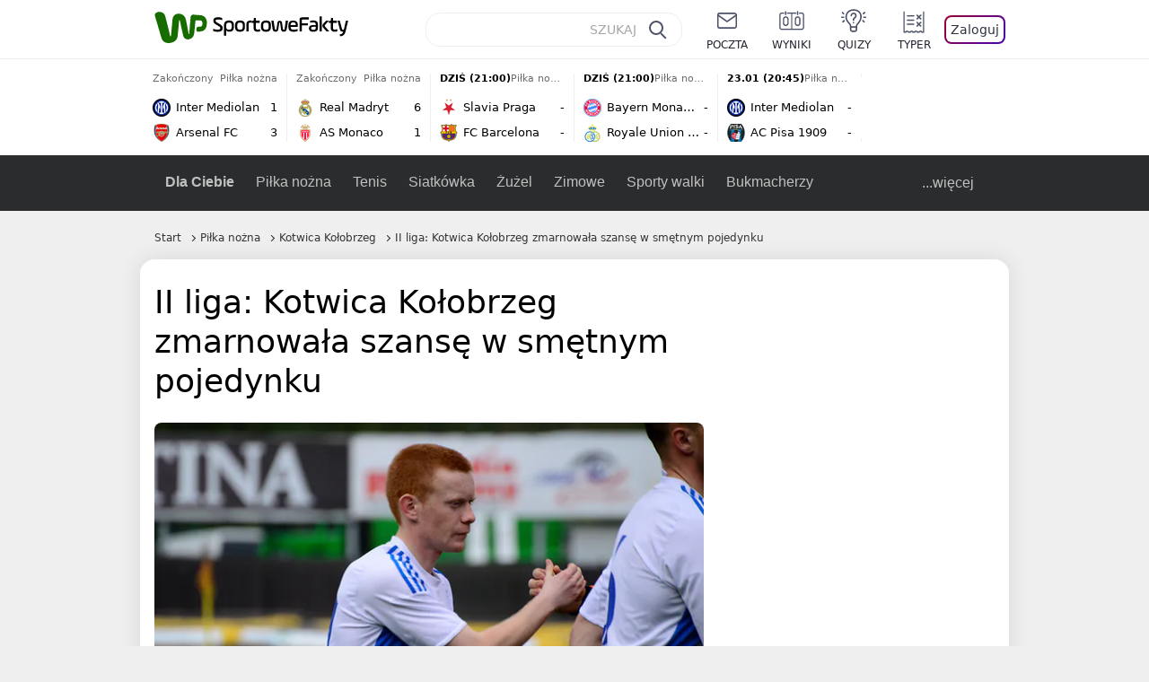

--- FILE ---
content_type: text/html; charset=UTF-8
request_url: https://sportowefakty.wp.pl/pilka-nozna/589439/ii-liga-kotwica-kolobrzeg-zmarnowala-szanse-w-smetnym-pojedynku
body_size: 22765
content:
<!DOCTYPE html> <html lang="pl-PL"> <head> <meta charset="UTF-8"> <meta name="viewport" content="width=device-width,maximum-scale=1.0,minimum-scale=1,user-scalable=no"> <meta name="author" content="Wirtualna Polska Media"> <meta name="language" content="pl"> <meta name="robots" content="NOODP"> <meta name="logo" content="https://sportowefakty.wpcdn.pl/img/logo_SF.svg"> <meta name="gaf" content="ddnsjmgf"> <meta name="breakpoints" content="1281"> <meta name="content-width" content="960, 1280"> <meta property="og:locale" content="pl_PL"> <meta property="og:site_name" content="sportowefakty.wp.pl"> <meta name="twitter:site" content="@SportoweFaktyPL"> <meta name="twitter:domain" content="sportowefakty.wp.pl"> <meta property="FbAppId" content="125447380950406"> <meta property="fb:pages" content="90593452375"> <meta property="fb:pages" content="127034117991"> <meta property="fb:pages" content="122187744459297"> <meta property="fb:pages" content="458344697547048"> <meta property="fb:pages" content="173777076079578"> <meta property="fb:pages" content="359518567477332"> <meta property="msapplication-config" content="none"> <link rel="icon" sizes="60x60" href="https://sportowefakty.wpcdn.pl/png/homescreen/favicon.ico"> <link rel="icon" type="image/png" href="https://sportowefakty.wpcdn.pl/png/homescreen/sf-homescreen-60.png"> <link rel="apple-touch-icon" href="https://sportowefakty.wpcdn.pl/png/homescreen/sf-homescreen-60.png"> <link rel="manifest" href="https://sportowefakty.wp.pl/app/manifest.json"> <title>II liga: Kotwica Kołobrzeg zmarnowała szansę w smętnym pojedynku</title> <link rel="preload" as="image" href="https://v.wpimg.pl/NDIwNDUuYSUoFTh3eg5sMGtNbC08V2JmPFV0ZnpEfHR5D3hzYFo9ImQWKik8Gyc3PQUvJz8UYDM5FCoqewUiazoDITY0Eit2ZhErJSEAPCEtKCE2PBInKigbYXFgQXchLRZ_cmUWfCZ8KHZzbUF8dH1CYC4lEmw5" type="image/webp"> <meta name="keywords" content="Pozostałe rozgrywki,Góra,Betclic II liga,Nadwiślan Góra,Stadion Miejski im. Sebastiana Karpiniuka w Kołobrzegu,Kołobrzeg,Polska,Piłka nożna,Kotwica Kołobrzeg"> <meta name="description" content="Piłkarze Kotwicy Kołobrzeg zremisowali 0:0 z Nadwiślanem Góra i stracili szansę, by zrównać się punktami z 5. w tabeli GKS Tychy. Emocji nad morzem było jak na lekarstwo."> <meta property="og:url" content="https://sportowefakty.wp.pl/pilka-nozna/589439/ii-liga-kotwica-kolobrzeg-zmarnowala-szanse-w-smetnym-pojedynku"> <meta property="og:type" content="article"> <meta property="og:description" content="Piłkarze Kotwicy Kołobrzeg zremisowali 0:0 z Nadwiślanem Góra i stracili szansę, by zrównać się punktami z 5. w tabeli GKS Tychy. Emocji nad morzem było jak na lekarstwo."> <meta property="og:title" content="II liga: Kotwica Kołobrzeg zmarnowała szansę w smętnym pojedynku"> <meta property="og:image" content="https://i.wpimg.pl/1280x/sf-administracja.wpcdn.pl/storage2/featured_original/5549eda160c2b5_87842045.jpg"> <meta property="og:image:width" content="1200"> <meta property="og:image:height" content="675"> <meta property="og:image:type" content="image/png"> <meta property="og:image:alt" content="II liga: Kotwica Kołobrzeg zmarnowała szansę w smętnym pojedynku"> <meta name="twitter:card" content="summary_large_image"> <meta name="twitter:description" content="Piłkarze Kotwicy Kołobrzeg zremisowali 0:0 z Nadwiślanem Góra i stracili szansę, by zrównać się punktami z 5. w tabeli GKS Tychy. Emocji nad morzem było jak na lekarstwo."> <meta name="twitter:url" content="https://sportowefakty.wp.pl/pilka-nozna/589439/ii-liga-kotwica-kolobrzeg-zmarnowala-szanse-w-smetnym-pojedynku"> <meta name="twitter:image" content="https://i.wpimg.pl/1280x/sf-administracja.wpcdn.pl/storage2/featured_original/5549eda160c2b5_87842045.jpg"> <meta name="robots" content="max-image-preview:large"> <link rel="canonical" href="https://sportowefakty.wp.pl/pilka-nozna/589439/ii-liga-kotwica-kolobrzeg-zmarnowala-szanse-w-smetnym-pojedynku"> <script type="application/ld+json">{"@context":"https://schema.org","author":{"@type":"Person","name":"Sebastian Szczytkowski"},"publisher":{"@type":"Organization","name":"WP SportoweFakty","logo":{"@type":"ImageObject","url":"https://sportowefakty.wpcdn.pl/img/logo_SF.svg","width":357,"height":60}},"headline":"II liga: Kotwica Kołobrzeg zmarnowała szansę w smętnym pojedynku","description":"Piłkarze Kotwicy Kołobrzeg zremisowali 0:0 z Nadwiślanem Góra i stracili szansę, by zrównać się punktami z 5. w tabeli GKS Tychy. Emocji nad morzem było jak na lekarstwo.","@type":"NewsArticle","url":"https://sportowefakty.wp.pl/pilka-nozna/589439/ii-liga-kotwica-kolobrzeg-zmarnowala-szanse-w-smetnym-pojedynku","mainEntityOfPage":{"@type":"WebPage","name":null,"@id":"https://sportowefakty.wp.pl/pilka-nozna/589439/ii-liga-kotwica-kolobrzeg-zmarnowala-szanse-w-smetnym-pojedynku"},"datePublished":"2016-03-25T21:08:18+01:00","dateModified":"2016-03-26T00:17:49+01:00","image":"https://sf-administracja.wpcdn.pl/storage2/featured_original/5549eda160c2b5_87842045.jpg"}</script> <script> var WP = WP||[]; var wp_dot_addparams = {"cid":589439,"cview":"article","ctype":"article","csystem":"sportowefakty","cplatform":"sportowefakty","ciab":"IAB17,IAB-v3-533","bunch":"article","appVer":"v0.8.41","ccategory":"Piłka nożna","ctags":"Pozostałe rozgrywki,Góra,Betclic II liga,Nadwiślan Góra,Stadion Miejski im. Sebastiana Karpiniuka w Kołobrzegu,Kołobrzeg,Polska,Piłka nożna,Kotwica Kołobrzeg","cdate":"2016-03-25","cpageno":1,"cpagemax":1,"crepub":0,"cauto":false,"corigin":"","csource":"","cauthor":"Sebastian Szczytkowski"}; var rekid = 235685; var wp_dot_type = "click"; var wp_sn = "sportowefakty"; var wp_fb_id = '933316406876601'; var wp_defer_vendors = 'initVendors'; var screeningv2 = true; var wp_push_notification_on = true; var wp_consent_logo = "https://v.wpimg.pl/b2dvLnN2TVMFFDpdYUlARkZMbg0-Wj1BFBk-GiFFB1QFHTgXbB5AR0ZMbkE9RAUdCBkrAT0dMXRJGiMJIRwRRANUMQ"; var wp_consent_color = "#176c00"; var wp_consent_link_color = "#176c00"; var siteVersion = "C"; var wp_abtest = { application: { "DRP-1726": "C" } }; var wp_abtest_programmatic = "DRP-1726"; var map = ['i', 'c', 'e', 'k', 'q', 'j', 'a', 'x', 'v', 'p']; var attrName = 'data-class'; function register () { if (this.attrs.indexOf('h') === -1) { WP.gaf.registerPlaceholder(this.no, this.node, { fixed: this.attrs.indexOf('f') > -1, sticky: this.attrs.indexOf('s') > -1, durable: this.attrs.indexOf('d') > -1, }); } WP.gaf.registerSlot(this.no, this.node.firstElementChild); }; function cb (list) { for(var i = 0; i < list.length; i++) { var m = list[i]; if (m.target.nodeName === 'DIV' && m.target.attributes[attrName]) { var attrs = m.target.attributes[attrName].value.split(''); m.target.removeAttribute(attrName); var number = ''; for (var j = 0; j < attrs.length; j++) { var index = map.indexOf(attrs[j]); if (index > -1) { number += index; } }; WP.push(register.bind({attrs: attrs, no: parseInt(number), node: m.target})); } } }; WP.push(function () { WP.gaf.loadBunch(rekid, {}, true); }); var _mo = new MutationObserver(cb); _mo.observe(document, { subtree: true, childList: true }); !function(e,f){if(!document.cookie.match('(^|;)\\s*WPdp=([^;]*)')||/google/i.test(window.navigator.userAgent))return;try{f.WP=f.WP||[];f.wp_pvid=(function(){var output='';while(output.length<20){output+=Math.random().toString(16).substr(2);output=output.substr(0,20)}return output})(20);var r,s,c=["https://sportowefakty.wp.pl/[base64]",["pvid="+f.wp_pvid,(s=e.cookie.match(/(^|;)\s*PWA_adbd\s*=\s*([^;]+)/),"PWA_adbd="+(s?s.pop():"2")),location.search.substring(1),(r=e.referrer,r&&"PWAref="+encodeURIComponent(r.replace(/^https?:\/\//,"")))].filter(Boolean).join("&")].join("/?");e.write('<scr'+'ipt fetchpriority="high" src="'+c+'"><\/scr'+'ipt>')}catch(_){console.error(_)}}(document,window); </script> <link rel="stylesheet" href="https://sportowefakty.wpcdn.pl/client/v0.8.41/38209cdc84337f46799e8a947b06b861.css" /> <script crossorigin src="https://sportowefakty.wp.pl/[base64]"></script> <script id="wpjslib6" crossorigin async src="https://sportowefakty.wp.pl/[base64]"></script> </head> <body class=""> <div> <div id="app" class="app-container desktop palette-339 "> <div class="nmahlgl dworbkpfgz " > <div></div> </div> <div class="blchigo " data-class="blchigo"> <div></div> </div> <div class="tzvhpml " > <div></div> </div> <div class="ddnsjmgfh"></div> <header class="main-header-wrapper"> <div id="main-header" class="layout-content" data-st-area="Naglowek" data-source="header"> <div class="logo-container"> <a class="link-sgwp" href="https://wp.pl" data-href-change> <svg width="88" height="52" fill="#176C00" viewBox="0 0 44 26" xmlns="http://www.w3.org/2000/svg" class="logoWP" > <path d="m43.589 8.2232c-0.1206-0.60465-0.2412-1.2093-0.422-1.7535-0.7236-1.8744-2.1103-3.0837-4.0398-3.4465-0.3617-0.06046-0.6632-0.12093-1.025-0.12093-0.5426-0.06047-1.0853-0.12093-1.6279-0.12093-0.5426-0.06047-1.0853-0.06046-1.5676-0.12093-0.4221-0.06046-0.8442-0.06046-1.2059-0.12093-0.4221-0.06047-0.7839-0.06047-1.2059-0.12093-0.8441-0.12093-1.8691 0.36279-2.2309 1.3907-0.1206 0.30232-0.1809 0.60465-0.1809 0.96744-0.0603 0.84651-0.1809 1.693-0.2412 2.5395-0.0602 0.90698-0.1808 1.814-0.2411 2.7209-0.0603 0.7256-0.1206 1.5116-0.1809 2.2372-0.0603 0.9675-0.1206 1.8745-0.2412 2.8419-0.0603 0.907-0.1206 1.8139-0.1809 2.7209 0 0.1814 0 0.3023-0.0603 0.4837 0 0.121-0.0603 0.1814-0.1808 0.2419-0.1206 0-0.3015-0.0605-0.3015-0.2419-0.0603-0.1209-0.0603-0.2418-0.0603-0.3627-0.3618-1.8745-0.7235-3.8093-1.0853-5.6838-0.3618-1.7535-0.6632-3.4465-1.025-5.2-0.1809-0.78604-0.3618-1.5116-0.7235-2.2372-0.5427-1.0884-1.3265-1.9349-2.3515-2.4791-1.5677-0.78605-3.1353-0.90698-4.8235-0.48373-0.9044 0.24186-1.628 0.72558-2.1706 1.4512-0.4221 0.54418-0.7236 1.0884-0.9044 1.7535-0.2412 0.72559-0.3015 1.4512-0.3618 2.1768-0.0603 0.96744-0.1809 1.9349-0.2412 2.9024-0.1206 1.2697-0.2412 2.479-0.3617 3.7488-0.0603 0.9674-0.1809 1.9953-0.2412 2.9628-0.0603 0.786-0.1206 1.6325-0.2412 2.4186 0 0.3023-0.0603 0.6046-0.0603 0.8465 0 0.1814-0.1206 0.3023-0.3015 0.3023-0.2411 0.0605-0.3617-0.0604-0.422-0.3023s-0.1206-0.4837-0.1809-0.7256c-0.1809-0.786-0.3618-1.6325-0.5426-2.4186-0.1809-0.8465-0.4221-1.6325-0.603-2.4791-0.3015-1.1488-0.5426-2.2976-0.8441-3.4465-0.2412-0.9069-0.4824-1.8744-0.7235-2.7814-0.24121-0.90698-0.48239-1.8744-0.72356-2.7814-0.18089-0.66512-0.36177-1.3302-0.48236-1.9349-0.24117-0.84651-0.66323-1.5721-1.3265-2.1768-0.78382-0.66511-1.6882-1.0884-2.7735-1.2698-1.2059-0.18139-2.3515 1e-6 -3.3765 0.72558-0.48235 0.36279-0.84412 0.78604-1.025 1.3907-0.12059 0.42326-0.12059 0.90698 0 1.3302 0.18088 0.60465 0.36177 1.2698 0.54265 1.8744 0.24118 0.72559 0.48235 1.4512 0.66324 2.2372 0.24117 0.84652 0.54264 1.7535 0.78382 2.6 0.24118 0.786 0.48235 1.5116 0.66324 2.2977 0.24117 0.7255 0.42205 1.5116 0.66323 2.2372 0.18088 0.6046 0.36177 1.2697 0.54265 1.8744 0.18088 0.7256 0.42206 1.3907 0.60294 2.1163 0.18088 0.6046 0.36176 1.2093 0.54264 1.7535 0.24118 0.7255 0.42206 1.4511 0.72353 2.1767 0.36177 0.786 0.84412 1.4512 1.5074 1.9953 1.025 0.7861 2.1706 1.2093 3.3765 1.2698 0.6632 0.0605 1.3867 0 2.05-0.0605 1.2059-0.1813 2.2912-0.4837 3.3162-1.1488 0.9647-0.6046 1.8088-1.4512 2.2911-2.5395 0.3618-0.7256 0.5427-1.5721 0.603-2.3582 0.1206-0.8465 0.1809-1.7535 0.2411-2.6 0.1206-1.1488 0.2412-2.2976 0.3618-3.4465 0.1206-0.9674 0.1809-1.8744 0.2412-2.8418 0.1206-1.0884 0.1809-2.1768 0.3015-3.2047 0-0.18139 0.0603-0.36279 0.0603-0.54418 0-0.1814 0.1205-0.30233 0.2411-0.30233 0.1809 0 0.2412 0.06047 0.3015 0.24186 0 0.06047 0 0.12093 0.0603 0.12093 0.1206 0.42326 0.1809 0.90698 0.3015 1.3302 0.3014 1.3302 0.5426 2.6 0.8441 3.9303 0.2412 1.2093 0.5426 2.3581 0.7838 3.5674 0.2412 1.1488 0.5427 2.3581 0.7838 3.507 0.1206 0.6046 0.3618 1.1488 0.6633 1.6325 0.7235 1.0884 1.6882 1.6326 2.9544 1.6931 0.6632 0.0604 1.2662 0 1.8691-0.2419 0.8441-0.2419 1.5676-0.6651 2.1706-1.2698 0.7235-0.7256 1.2059-1.6325 1.3868-2.6604 0.1205-0.5442 0.1808-1.1489 0.2411-1.6931 0.1206-1.2093 0.2412-2.3581 0.3618-3.5674 0.1206-0.9674 0.1809-1.9953 0.3015-2.9628 0.0603-0.66511 0.1205-1.3302 0.1808-2.0558 0.0603-0.42325 0.1206-0.84651 0.1206-1.3302h0.1809c1.1456 0 2.2309 0.06047 3.3765 0.06047 0.3015 0 0.5426 0 0.8441 0.06046 2.05 0.1814 1.7485 4.7163 0.1809 4.9581-0.3015 0.0605-0.603 0.0605-0.9044 0.121-0.5427 0.0604-1.025 0.0604-1.5677 0.1209-0.3617 0-0.6632 0.1814-0.8441 0.4837-0.1206 0.1209-0.2412 0.3023-0.3015 0.4837-0.3014 0.6652-0.3617 1.3303-0.1808 1.9954 0.0602 0.3023 0.1808 0.6046 0.422 0.8465s0.5427 0.3628 0.8441 0.3628c0.1809 0 0.3015-0.0605 0.4824-0.0605 0.6029-0.0604 1.2662-0.1814 1.8691-0.2418 0.4221-0.0605 0.7838-0.121 1.2059-0.2419 1.5676-0.4837 2.6529-1.5116 3.2559-3.0837 0.3014-0.8465 0.4823-1.7535 0.4823-2.6605 0.2412-0.72557 0.2412-1.4512 0.1206-2.1767z" /> </svg> </a> <a href="/"> <svg width="228" height="36" viewBox="0 0 114 18" xmlns="http://www.w3.org/2000/svg" class="logoSF"> <title>SportoweFakty - wiadomości sportowe, relacje na żywo, wyniki</title> <path d="m0.30664 11.27c1.025 0.4232 2.1706 0.7255 3.6779 0.7255 1.6279 0 2.3515-0.3023 2.3515-1.2697 0-0.78607-0.48236-1.0884-1.5676-1.7535l-2.4721-1.5116c-1.0853-0.66512-1.8088-1.5116-1.8088-2.9628 0-1.9349 1.2662-2.8419 3.9794-2.8419 1.5074 0 2.4118 0.30232 3.3162 0.66511v1.814c-0.9647-0.48373-1.9897-0.66512-3.3162-0.66512-1.4471 0-2.05 0.30232-2.05 1.1488 0 0.66511 0.36176 0.96744 1.1456 1.3907l2.5926 1.5721c1.2662 0.78604 2.1706 1.5116 2.1706 3.1442 0 2.0558-1.3265 3.0837-4.3412 3.0837-1.6279 0-2.7735-0.3023-3.6176-0.6651v-1.8744h-0.060293z" /> <path d="m9.4111 8.2467c0-2.6605 1.628-3.8698 4.1-3.8698 2.7736 0 4.1603 1.2093 4.1603 3.8698v1.5721c0 2.4791-1.1456 3.9302-3.7382 3.9302-1.3868 0-2.2309-0.4837-2.6529-1.2093v4.5954h-1.8692v-8.8884zm6.4515 0.06047c0-1.3907-0.3618-2.1768-2.2912-2.1768-1.8691 0-2.2911 0.78605-2.2911 2.1768v1.5721c0 1.3907 0.422 2.1767 2.2911 2.1767s2.2912-0.7256 2.2912-2.1767v-1.5721z" /> <path d="m18.636 9.8793v-1.5721c0-2.4791 1.3265-3.9302 4.1603-3.9302 2.9545 0 4.1 1.3907 4.1 3.9302v1.5721c0 2.479-1.3264 3.9302-4.1 3.9302-2.8941-0.0605-4.1603-1.3907-4.1603-3.9302zm6.4515-1.5721c0-1.3907-0.422-2.1768-2.2912-2.1768-1.8691 0-2.2911 0.78605-2.2911 2.1768v1.5721c0 1.3907 0.422 2.1767 2.2911 2.1767 1.8692 0 2.2912-0.7256 2.2912-2.1767v-1.5721z" /> <path d="m29.972 13.568h-1.8692v-5.9861c0-2.0558 1.0853-3.2046 3.4368-3.2046 0.4824 0 0.7838 0.06047 1.1456 0.12093v1.7535c-0.2412-0.12093-0.6029-0.18139-1.1456-0.18139-1.2662 0-1.5676 0.54418-1.5676 1.5721v5.9256z" /> <path d="m32.564 4.8607 1.5676-0.30232 0.3015-2.3581h1.5073v2.3581h3.3162v1.7535h-3.2559v4.1117c0 1.2093 0.5427 1.572 1.3868 1.572s1.6882-0.1813 2.2309-0.3627v1.7534c-0.603 0.2419-1.3265 0.3628-2.2309 0.3628-1.8691 0-3.2559-0.786-3.2559-3.3255v-4.1117h-1.5676v-1.4512z" /> <path d="m40.342 9.8793v-1.5721c0-2.4791 1.3265-3.9302 4.1603-3.9302 2.9544 0 4.1 1.3907 4.1 3.9302v1.5721c0 2.479-1.3265 3.9302-4.1 3.9302-2.9544-0.0605-4.1603-1.3907-4.1603-3.9302zm6.3912-1.5721c0-1.3907-0.4221-2.1768-2.2912-2.1768s-2.2912 0.78605-2.2912 2.1768v1.5721c0 1.3907 0.4221 2.1767 2.2912 2.1767s2.2912-0.7256 2.2912-2.1767v-1.5721z" /> <path d="m51.858 11.27c0.1206 0.7256 0.3015 0.907 0.7235 0.907 0.4221 0 0.603-0.1814 0.7235-0.907l0.7236-4.8977c0.1809-1.2698 0.6632-1.7535 1.9294-1.7535 1.1456 0 1.7485 0.42326 1.9294 1.7535l0.7235 4.8977c0.1206 0.7256 0.3015 0.907 0.7236 0.907 0.422 0 0.6029-0.1814 0.7235-0.907l0.9647-6.7116h1.8691l-1.025 6.772c-0.2412 1.5117-0.7235 2.4186-2.5926 2.4186-1.628 0-2.1103-0.8465-2.2912-2.4186l-0.603-4.4139c-0.1205-0.60465-0.1808-0.78605-0.4823-0.78605s-0.3618 0.12093-0.4221 0.78605l-0.6029 4.4139c-0.2412 1.5117-0.6632 2.4186-2.2912 2.4186-1.8088 0-2.3515-0.8465-2.5926-2.4186l-1.025-6.772h1.8691l1.025 6.7116z" /> <path d="m70.911 9.7582h-5.7883v0.42321c0 1.3303 0.7839 1.8745 2.5927 1.8745 1.025 0 2.4117-0.2419 3.075-0.5442v1.7535c-0.8442 0.3628-2.05 0.5441-3.075 0.5441-3.0147 0-4.4618-1.0883-4.4618-3.8697v-1.5721c0-2.2977 0.9647-3.9302 4.0397-3.9302 2.4721 0 3.8588 1.2698 3.8588 3.7488-0.0603 0.36279-0.0603 1.0884-0.2411 1.5721zm-5.7883-1.5116h4.2206v-0.48372c0-1.2093-0.7838-1.814-2.1103-1.814s-2.1103 0.54419-2.1103 1.814v0.48372z" /> <path d="m74.348 13.568h-1.8691v-9.7349c0-1.4512 0.603-2.0558 2.05-2.0558h5.6677v1.814h-5.125c-0.4824 0-0.7236 0.18139-0.7236 0.66511v2.4186h5.125v1.814h-5.125v5.0791z" /> <path d="m87.854 10.847c0 1.9954-1.2058 2.9023-3.8588 2.9023-2.3514 0-3.6779-0.8465-3.6779-2.7814 0-2.0558 1.447-2.7209 3.6779-2.7209h1.9897v-0.90698c0-1.1488-0.8441-1.3907-2.1103-1.3907-1.0853 0-1.9897 0.12093-2.5926 0.36279v-1.6326c0.6632-0.24186 1.5073-0.30233 2.4721-0.30233 2.4117 0 4.0999 0.72558 4.0999 2.9628v3.507zm-1.8691-1.2093h-1.9897c-1.2059 0-1.8088 0.36278-1.8088 1.2698 0 1.0884 0.8441 1.2698 1.7485 1.2698 1.1456 0 2.05-0.1814 2.05-1.3907v-1.1489z" /> <path d="m89.18 0.86987h1.8691v12.698h-1.8691v-12.698zm5.4867 3.6884h2.3515l-3.1956 3.5674c-0.1809 0.18139-0.3617 0.42325-0.3617 0.66511s0.1808 0.42326 0.3617 0.60465l3.5574 4.1116h-2.3515l-2.7132-3.1442c-0.603-0.66512-0.7235-1.1488-0.7235-1.693 0-0.54418 0.1205-0.90697 0.7235-1.5721l2.3514-2.5395z" /> <path d="m97.019 4.8607 1.5676-0.30232 0.3015-2.3581h1.5673v2.3581h3.316v1.7535h-3.316v4.1117c0 1.2093 0.543 1.572 1.387 1.572 0.784 0 1.688-0.1813 2.231-0.3627v1.7534c-0.603 0.2419-1.327 0.3628-2.231 0.3628-1.869 0-3.2558-0.786-3.2558-3.3255v-4.1117h-1.5676v-1.4512z" /> <path d="m107.93 11.21c0.181 0.7861 0.422 0.907 0.965 0.907 0.422 0 0.663-0.1209 0.844-0.907l1.507-6.6512h1.869l-2.17 9.0094c-0.603 2.6-1.99 4.0511-4.522 3.9906l-0.362-1.6325c1.869 0.0605 2.593-0.9675 3.015-2.3581-0.181 0.0604-0.543 0.1209-0.844 0.1209-1.447 0-1.87-0.9675-2.171-2.2977l-1.749-6.8326h1.87l1.748 6.6512z" /> </svg> </a> </div> <div id="main-search" class="search-container"> <input type="search" class="search-input" placeholder="SZUKAJ" autocomplete="off" /> <div class="search-icon"></div> <div id="results" class="results"><span class="empty-list">Wpisz przynajmniej 2 znaki</span></div> </div> <nav class="header-nav"> <a href="https://poczta.wp.pl"> <div class="item link"> <img src="https://v.wpimg.pl/b2N6dGEuTVMvVBJ0ag5ARmwMRi4sV04QOxReZWpBUkp8Dks0NRoQRiFBASEkHhZLYEEUJCEbTEIiGRcxIloLUSFYF2gtEANWK0RJNyoWGEYvGBcxIlcf" alt="" width="40" height="28" loading="lazy" /> <span>poczta</span> </div> </a> <a href="/wyniki-meczow"> <div class="item link"> <img src="https://v.wpimg.pl/eW5pa2kuSjZUEhcBRA5HIxdKQ1sCV0l1QFJbEERBVS8HSE5BGxoXI1oHBFQKHhEuGwcRUQ8bSydZXxJEDFoMNFoeEh0DEAQzUAJMRRIbDDxcXhJEDFcY" alt="" width="40" height="28" loading="lazy" /> <span>wyniki</span> </div> </a> <a href="/quizy"> <div class="item link"> <img src="https://v.wpimg.pl/dWl6eS5zSzYNVBNgGgFGI04MRzpcWEh1GRRfcRpOVC9eDkogRRUWIwNBADVUERAuQkEVMFEUSicAGRYlUlUNNANYFnxdHwUzCURIIkATHi5CRRM0Fwc" alt="" width="40" height="28" loading="lazy" /> <span>quizy</span> </div> </a> <a href="/ustawienia/typowanie" class="js-betting-button"> <div class="item link"> <img src="https://v.wpimg.pl/cGVyLnN2TCY3GzpdYUlBM3RDbgcnEE9lI1t2TGEGUz9kQWMdPl0RMzkOKQgvWRc-eA48DSpcTTc6Vj8YKR0KJDkXP0E6SxMiJFc_GCkQHg" alt="" width="40" height="28" loading="lazy" /> <span>typer</span> </div> </a> <div class="item item--login"> <div id="onelogin"> <div class="container"> <div class="login-button js-login-button" tabindex="0"> Zaloguj </div> </div> </div> </div> </nav> </div> <div class="divider"></div> <div id="livescore" class="layout-content" data-st-area="Wyniki-pasek" data-source="header-livescore"> <a href="/pilka-nozna/relacja-na-zywo/172755/inter-mediolan-arsenal-live" class="livescore-item"> <div class="item-header"> <div class="status--finished">Zakończony</div> <div class="sport-name"> Piłka nożna </div> </div> <div class="item-body"> <div class="team" > <div class="team-logo" > <img src="https://v.wpimg.pl/NDIwMi5wYSUoFTtaGgxsMGtNbwBcVWJmPFV3SxpFfjx7R2IaUwA-aj4HLg1bWT4oZgMsDkZYeH1_RXVfAUR6fHESf19qTn91fEN_WQdZPiouVTA" alt="Inter Mediolan" width="20" height="20" loading="lazy" /> </div> <div class="team-name">Inter Mediolan</div> <div class="team-score"> 1 </div> </div> <div class="team" > <div class="team-logo" > <img src="https://v.wpimg.pl/MDg2Mi5wYiUGUDtaGgxvMEUIbwBcVWFmEhB3SxpFfTxVAmIaUwA9ahBCLg1bWT0oSEYsDkZYe31RAHVeB0Z7J1JXe15qQn10VgJ1XwdZPSoAEDA" alt="Arsenal FC" width="20" height="20" loading="lazy" /> </div> <div class="team-name">Arsenal FC</div> <div class="team-score"> 3 </div> </div> </div> <span class="item-hoverbutton mainbutton mainbutton--next">Przejdź do relacji</span> </a> <a href="/pilka-nozna/relacja-na-zywo/172757/real-madryt-as-monaco-live" class="livescore-item"> <div class="item-header"> <div class="status--finished">Zakończony</div> <div class="sport-name"> Piłka nożna </div> </div> <div class="item-body"> <div class="team" > <div class="team-logo" > <img src="https://v.wpimg.pl/MjczNy5wYgsCGDhKGgxvHkFAbBBcVWFIFlh0WxpFfRJRSmEKUwA9RBQKLR1bWT0GTA4vHkZYe1NVSHZPAxR0CQBIf0BqQXVeVUh5SgJZPQQEWDM" alt="Real Madryt" width="20" height="20" loading="lazy" /> </div> <div class="team-name">Real Madryt</div> <div class="team-score"> 6 </div> </div> <div class="team" > <div class="team-logo" > <img src="https://v.wpimg.pl/MjM0Mi5wYgssUjtaGgxvHm8KbwBcVWFIOBJ3SxpFfRJ_AGIaUwA9RDpALg1bWT0GYkQsDkZYe1N7AnVQBhEsU30DeFFqQH9SfwJ-XQdZPQQqEjA" alt="AS Monaco" width="20" height="20" loading="lazy" /> </div> <div class="team-name">AS Monaco</div> <div class="team-score"> 1 </div> </div> </div> <span class="item-hoverbutton mainbutton mainbutton--next">Przejdź do relacji</span> </a> <a href="/pilka-nozna/relacja-na-zywo/172769/slavia-praga-fc-barcelona-live" class="livescore-item"> <div class="item-header"> <div class="status--scheduled">DZIŚ (21:00)</div> <div class="sport-name"> Piłka nożna </div> </div> <div class="item-body"> <div class="team" > <div class="team-logo" > <img src="https://v.wpimg.pl/Mjc0MS5wYgsCUjtgGgxvHkEKbzpcVWFIFhJ3cRpFfRJRAGIgUwA9RBRALjdbWT0GTEQsNEZYe1NVAnVrBEB9CVIIdWRqQHlcUAJ6ZwRZPQQEEjA" alt="Slavia Praga" width="20" height="20" loading="lazy" /> </div> <div class="team-name">Slavia Praga</div> <div class="team-score"> - </div> </div> <div class="team" > <div class="team-logo" > <img src="https://v.wpimg.pl/OTE1My5wYDUkUztKGgxtIGcLbxBcVWN2MBN3WxpFfyx3AWIKUwA_ejJBLh1bWT84akUsHkZYeW1zAigaDUIqbScFeklqQnltcAh8TAZZPzoiEzA" alt="FC Barcelona" width="20" height="20" loading="lazy" /> </div> <div class="team-name">FC Barcelona</div> <div class="team-score"> - </div> </div> </div> <span class="item-hoverbutton mainbutton mainbutton--next">Przejdź do relacji</span> </a> <a href="/pilka-nozna/relacja-na-zywo/172764/bayern-monachium-royale-union-saint-gilloise-live" class="livescore-item"> <div class="item-header"> <div class="status--scheduled">DZIŚ (21:00)</div> <div class="sport-name"> Piłka nożna </div> </div> <div class="item-body"> <div class="team" > <div class="team-logo" > <img src="https://v.wpimg.pl/OTAxNy5wYDUgGjhKGgxtIGNCbBBcVWN2NFp0WxpFfyxzSGEKUwA_ejYILR1bWT84bgwvHkZYeW13GnhKAxR2ZXRLfEpqQ31hc0F-SAJZPzomWjM" alt="Bayern Monachium" width="20" height="20" loading="lazy" /> </div> <div class="team-name">Bayern Monachium</div> <div class="team-score"> - </div> </div> <div class="team" > <div class="team-logo" > <img src="https://v.wpimg.pl/MzY1Ni5wYhs4UzhaGgxvDnsLbABcVWFYLBN0SxpFfQJrAWEaUwA9VC5BLQ1bWT0WdkUvDkZYe0NvA3dbUBF8G2AJf15qRH1PbAJ4XANZPRQ-EzM" alt="Royale Union Saint-Gilloise" width="20" height="20" loading="lazy" /> </div> <div class="team-name">Royale Union Saint-Gilloise</div> <div class="team-score"> - </div> </div> </div> <span class="item-hoverbutton mainbutton mainbutton--next">Przejdź do relacji</span> </a> <a href="/pilka-nozna/relacja-na-zywo/171914/inter-mediolan-ac-pisa-1909-live" class="livescore-item"> <div class="item-header"> <div class="status--scheduled">23.01 (20:45)</div> <div class="sport-name"> Piłka nożna </div> </div> <div class="item-body"> <div class="team" > <div class="team-logo" > <img src="https://v.wpimg.pl/NDIwMi5wYSUoFTtaGgxsMGtNbwBcVWJmPFV3SxpFfjx7R2IaUwA-aj4HLg1bWT4oZgMsDkZYeH1_RXVfAUR6fHESf19qTn91fEN_WQdZPiouVTA" alt="Inter Mediolan" width="20" height="20" loading="lazy" /> </div> <div class="team-name">Inter Mediolan</div> <div class="team-score"> - </div> </div> <div class="team" > <div class="team-logo" > <img src="https://v.wpimg.pl/ODQxNS5wYCUwGjhgGgxtMHNCbDpcVWNmJFp0cRpFfzxjSGEgUwA_aiYILTdbWT8ofgwvNEZYeXVgTC02AUd_dGFKfGRqQ3h8YkB6YgBZPyo2WjM" alt="AC Pisa 1909" width="20" height="20" loading="lazy" /> </div> <div class="team-name">AC Pisa 1909</div> <div class="team-score"> - </div> </div> </div> <span class="item-hoverbutton mainbutton mainbutton--next">Przejdź do relacji</span> </a> <div class="results"> <div class="nubf"> <div class="otaaoz " data-class="otaaoz"> <div></div> </div> </div> <a class="mainbutton mainbutton--next" href="/pilka-nozna/terminarz">Wszystkie wyniki</a> </div> </div> <div id="main-menu" class="menu-container" data-st-area="Naglowek" data-source="header"> <div class="main-menu js-menu"> <nav class="main-menu__nav js-menu__nav"> <a href="/dla-ciebie"> Dla Ciebie </a> <div class="js-menu__top-item main-menu__item"> <a href="/pilka-nozna">Piłka nożna</a> <div class="submenu"> <div class="submenu__wrapper submenu__wrapper--expanded"> <div class="submenu__items"> <div class="main-menu__item"> <a href="/pilka-nozna/polska">Reprezentacja Polski</a> </div> <div class="main-menu__item"> <a href="/pilka-nozna/pko-ekstraklasa">PKO Ekstraklasa</a> </div> <div class="main-menu__item"> <a href="/pilka-nozna/betclic-i-liga">I liga</a> </div> <div class="main-menu__item"> <a href="/pilka-nozna/betclic-ii-liga">II liga</a> </div> <div class="main-menu__item"> <a href="/pilka-nozna/puchar-polski">Puchar Polski</a> </div> <div class="main-menu__item"> <a href="/pilka-nozna/pozostale-rozgrywki">Inne rozgrywki w PL</a> </div> <div class="main-menu__item"> <a href="/pilka-nozna/reprezentacje">Reprezentacje</a> </div> <div class="main-menu__item"> <a href="/pilka-nozna/liga-mistrzow">Liga Mistrzów </a> </div> <div class="main-menu__item"> <a href="/pilka-nozna/liga-europy">Liga Europy</a> </div> <div class="main-menu__item"> <a href="/pilka-nozna/liga-konferencji-europy">Liga Konferencji</a> </div> <div class="main-menu__item"> <a href="/pilka-nozna/bundesliga">Bundesliga</a> </div> <div class="main-menu__item"> <a href="/pilka-nozna/premier-league">Premier League</a> </div> <div class="main-menu__item"> <a href="/pilka-nozna/la-liga">Primera Division</a> </div> <div class="main-menu__item"> <a href="/pilka-nozna/serie-a">Serie A</a> </div> <div class="main-menu__item"> <a href="/pilka-nozna/ligue-1">Ligue 1</a> </div> <div class="main-menu__item"> <a href="/pilka-nozna/pilka-na-swiecie">Piłka na świecie</a> </div> <div class="main-menu__item"> <a href="/futsal">Futsal</a> </div> </div> <div class="submenu__items submenu__items--extra"> <a href="/pilka-nozna/terminarz">Wyniki/Kalendarz</a> <a href="/pilka-nozna/tabele">Tabele</a> </div> </div> </div> </div><div class="js-menu__top-item main-menu__item"> <a href="/tenis">Tenis</a> <div data-category-id="10"></div> </div><div class="js-menu__top-item main-menu__item"> <a href="/siatkowka">Siatkówka</a> <div data-category-id="6"></div> </div><div class="js-menu__top-item main-menu__item"> <a href="/zuzel">Żużel</a> <div data-category-id="5"></div> </div><div class="js-menu__top-item main-menu__item"> <a href="/zimowe">Zimowe</a> <div data-category-id="34"></div> </div><div class="js-menu__top-item main-menu__item"> <a href="/sporty-walki">Sporty walki</a> <div data-category-id="25"></div> </div><div class="js-menu__top-item main-menu__item"> <a href="/bukmacherzy">Bukmacherzy</a> <div data-category-id="63"></div> </div><div class="js-menu__top-item main-menu__item"> <a href="/pilka-reczna">Piłka ręczna</a> <div data-category-id="9"></div> </div><div class="js-menu__top-item main-menu__item"> <a href="/koszykowka">Koszykówka</a> <div data-category-id="4"></div> </div><div class="js-menu__top-item main-menu__item"> <a href="/moto">Moto</a> <div data-category-id="8"></div> </div><div class="js-menu__top-item main-menu__item"> <a href="/la">LA</a> <div data-category-id="42"></div> </div><div class="js-menu__top-item main-menu__item"> <a href="/sportowybar">SportowyBar</a> <div data-category-id="35"></div> </div><div class="js-menu__top-item main-menu__item"> <a href="/esport">Esport</a> <div data-category-id="43"></div> </div><div class="js-menu__top-item main-menu__item"> <a href="/alpinizm">Alpinizm</a> <div data-category-id="49"></div> </div><div class="js-menu__top-item main-menu__item"> <a href="/kajakarstwo">Kajakarstwo</a> <div data-category-id="50"></div> </div><div class="js-menu__top-item main-menu__item"> <a href="/kolarstwo">Kolarstwo</a> <div data-category-id="51"></div> </div><div class="js-menu__top-item main-menu__item"> <a href="/kolarstwo-gorskie">Kolarstwo górskie</a> <div data-category-id="52"></div> </div><div class="js-menu__top-item main-menu__item"> <a href="/football-amerykanski/lfa">LFA</a> <div data-category-id="53"></div> </div><div class="js-menu__top-item main-menu__item"> <a href="/football-amerykanski/nfl">NFL</a> <div data-category-id="54"></div> </div><div class="js-menu__top-item main-menu__item"> <a href="/plywanie">Pływanie</a> <div data-category-id="55"></div> </div><div class="js-menu__top-item main-menu__item"> <a href="/rugby">Rugby</a> <div data-category-id="56"></div> </div><div class="js-menu__top-item main-menu__item"> <a href="/snooker">Snooker</a> <div data-category-id="57"></div> </div><div class="js-menu__top-item main-menu__item"> <a href="/szermierka">Szermierka</a> <div data-category-id="58"></div> </div><div class="js-menu__top-item main-menu__item"> <a href="/tenis-stolowy">Tenis stołowy</a> <div data-category-id="59"></div> </div><div class="js-menu__top-item main-menu__item"> <a href="/wioslarstwo">Wioślarstwo</a> <div data-category-id="60"></div> </div><div class="js-menu__top-item main-menu__item"> <a href="/zeglarstwo">Żeglarstwo</a> <div data-category-id="61"></div> </div><div class="js-menu__top-item main-menu__item"> <a href="/inne/wideo">WIDEO</a> <div data-category-id="68"></div> </div> </nav> <div class="main-menu__item main-menu__item--more js-menu__top-item js-menu__more-container"> <span class="main-menu__more">...więcej</span> <div class="submenu"> <div class="submenu__wrapper submenu__wrapper--expanded"> <div class="submenu__items js-menu__more-submenu"></div> </div> </div> </div> </div> </div> </header> <div class="cnvbunqv d2FsbHBhcGVydjAuOC40MTM"></div> <div class="cnvbunqv YWx0U2xvdHYwLjguNDEz"></div> <div class="cnvbunqv d2FsbHBhcGVydjAuOC40MTY"></div> <main id="main" class="main layout-content"> <nav id="breadcrumbs" class="layout-content"> <ul class="list"> <li class="breadcrumb go-arrow"> <a href="/">Start</a> </li> <li class="breadcrumb go-arrow"> <a href="/pilka-nozna"> Piłka nożna </a> </li><li class="breadcrumb go-arrow"> <a href="/pilka-nozna/kotwica-kolobrzeg"> Kotwica Kołobrzeg </a> </li> <li class="breadcrumb go-arrow"> <span>II liga: Kotwica Kołobrzeg zmarnowała szansę w smętnym pojedynku</span> </li> </ul> </nav> <div class="article-wrapper layout-full layout-box"> <article class="article"> <div class="article__top"> <h1 class="title">II liga: Kotwica Kołobrzeg zmarnowała szansę w smętnym pojedynku</h1> <figure> <img src="https://v.wpimg.pl/NDIwNDUuYSUoFTh3eg5sMGtNbC08V2JmPFV0ZnpEfHR5D3hzYFo9ImQWKik8Gyc3PQUvJz8UYDM5FCoqewUiazoDITY0Eit2ZhErJSEAPCEtKCE2PBInKigbYXFgQXchLRZ_cmUWfCZ8KHZzbUF8dH1CYC4lEmw5" alt="" width="1200" height="675" loading="eager" class="cover-photo" /> <figcaption class="cover-photo-desc"></figcaption> </figure> <div class="panel oneliner"> <div class="content-authors" data-st-area="Autor"> <div class="photo"> <img src="https://v.wpimg.pl/MDM5OC5wYiUsVzlwGgxvMG8PbSpcVWFmOBd1YRpBfTx7BWAwUwA9ajpFLCdbWT0oYlQ5IkEWPzdiA30hAUJ_fXwBfXJTEXwbfgJ5cgVEdHxjRSEkFwo" alt="Zdjęcie autora artykułu" width="60" height="60" loading="lazy" fetchpriority="low" /> </div> <div class="links"> <a class="author-name" href="/autor/sebastian-szczytkowski">Sebastian Szczytkowski</a> <time>25.03.2016, 21:08</time> </div> </div> <div id="socialButtons" class="social-buttons"> <div class="button button--share" data-tooltip="Udostępnij"> <img src="https://v.wpimg.pl/c2hhcmUuTFMJChVeeg5BRkpSQQQ8V08QHUpZT3pHV0paXEweJRoRRgcfBgs0HhdLRh8TDjEbTUIERxAbMloKUQcGEEImGgBbCQRODyABF10GRRAFNAcGHBseBE8o" alt="udostępnij" width="24" height="24" loading="lazy" fetchpriority="low" /> </div> <div class="button button--comment " data-tooltip="Komentarze"> <img src="https://v.wpimg.pl/bWVudHMuTTY3FxJ7Yg5AI3RPRiEkV051I1deamJHVi9kQUs7PRoQIzkCAS4sHhYueAIUKykbTCc6Whc-KloLNDkbF2c-GgE-NxlJKjgBFjg4WAcnIBgHOSIGSjs7EkAq" alt="skomentuj" width="24" height="24" loading="lazy" fetchpriority="low" /> </div> </div> </div> </div> <div class="cfxbqr"> <div class="yladxoz jqnfgt ___h50___ ___w300___ " data-class="yladxoz"> <div></div> <img src="https://v.wpimg.pl/X3dwLnN2d1IFFTpdYUl6R0ZNbgcnEHQREVV2TGEGbUtRT2MdOlZ2RBQUKABgQjQcDRotCStBd1IAAWMeIlM7VgwYIAorQAdEFFk_GCkQJQ" alt="" width="45" height="58" loading="lazy" /> </div> <div class="cfxbckn"> <div class="znkfsagr jqnfgt ___h600___ " data-class="znkfsagr"> <div></div> <img src="https://v.wpimg.pl/X3dwLnN2d1IFFTpdYUl6R0ZNbgcnEHQREVV2TGEGbUtRT2MdOlZ2RBQUKABgQjQcDRotCStBd1IAAWMeIlM7VgwYIAorQAdEFFk_GCkQJQ" alt="" width="45" height="58" loading="lazy" /> </div> </div> </div> <div class="article__lead"> <p class="lead">Piłkarze Kotwicy Kołobrzeg zremisowali 0:0 z Nadwiślanem Góra i stracili szansę, by zrównać się punktami z 5. w tabeli GKS Tychy. Emocji nad morzem było jak na lekarstwo.</p> </div> <div class="cfxbtgcmgt"> <div class="ytkfzyz jqnfgt ___h200___ octikpu " > <div></div> <img src="https://v.wpimg.pl/X3dwLnN2d1IFFTpdYUl6R0ZNbgcnEHQREVV2TGEGbUtRT2MdOlZ2RBQUKABgQjQcDRotCStBd1IAAWMeIlM7VgwYIAorQAdEFFk_GCkQJQ" alt="" width="45" height="58" loading="lazy" /> </div> </div> <div class="article__content"> <div class="favorite-tags-slider"> <p class="favorite-tags-slider__title">W tym artykule dowiesz się o:</p> <div class="favorite-tags-slider__tags"> <div class="slider-slotted "> <div class="disabled slider-arrow left js-slider-left"> <div class="go-arrow"></div> </div> <div class="disabled slider-arrow right js-slider-right"> <div class="go-arrow"></div> </div> <div class="slider-container"> <div class="item"> <a class="item__link" href="/pilka-nozna/betclic-ii-liga"> <div class="item__image"> <img src="https://v.wpimg.pl/OTU2NC5wYDU0UDhwGgxtIHcIbCpcVWN2IBB0YRpFeyxnBmEwUwA_eiJCLSdbWT84ekYvJEZYeWJtAC1zUEd9MG1QLHJqRXdiZAt7dQFZPzoyEDM" alt="Betclic II liga" width="24" height="24" loading="lazy" fetchpriority="low" class="item__logo" /> </div> <div class="item__name">Betclic II liga</div> </a> <span class="item__star"> <button class="star" data-tag-url="/pilka-nozna/betclic-ii-liga" data-area="article" data-favourite-button="0"> <img src="https://v.wpimg.pl/bGFuay5zTSYnFxdKGgFAM2RPQxBcWE5lM1dbWxpIVj90QU4KRRUQMykCBB9UERY-aAIRGlEUTDcqWhIPUlULJCkbElZTGxQoMwcIDVAlACsnGwpXRgwFZTs" alt="Dodaj tag Betclic II liga do ulubionych" width="24" height="24" loading="lazy" /> </button> </span> </div><div class="item"> <a class="item__link" href="/pilka-nozna/nadwislan-gora"> <div class="item__image"> <img src="https://v.wpimg.pl/NzU2NS5wYRs0UDhgGgxsDncIbDpcVWJYIBB0cRpFegJnBmEgUwA-VCJCLTdbWT4WekYvNEZYe08wAyxhBRR9Q2AAfGVqR3hPZQV7ZQBZPhQyEDM" alt="Nadwiślan Góra" width="24" height="24" loading="lazy" fetchpriority="low" class="item__logo" /> </div> <div class="item__name">Nadwiślan Góra</div> </a> <span class="item__star"> <button class="star" data-tag-url="/pilka-nozna/nadwislan-gora" data-area="article" data-favourite-button="0"> <img src="https://v.wpimg.pl/bGFuay5zTSYnFxdKGgFAM2RPQxBcWE5lM1dbWxpIVj90QU4KRRUQMykCBB9UERY-aAIRGlEUTDcqWhIPUlULJCkbElZTGxQoMwcIDVAlACsnGwpXRgwFZTs" alt="Dodaj tag Nadwiślan Góra do ulubionych" width="24" height="24" loading="lazy" /> </button> </span> </div><div class="item"> <a class="item__link" href="/pilka-nozna/kotwica-kolobrzeg"> <div class="item__image"> <img src="https://v.wpimg.pl/NTIxMi5wYTUoGjtaGgxsIGtCbwBcVWJ2PFp3SxpFeix7TGIaUwA-ej4ILg1bWT44ZgwsDkZYe2EtSXQNBUYqNnlOdF1qQ3Zgfk1_WAdZPjouWjA" alt="Kotwica Kołobrzeg" width="24" height="24" loading="lazy" fetchpriority="low" class="item__logo" /> </div> <div class="item__name">Kotwica Kołobrzeg</div> </a> <span class="item__star"> <button class="star" data-tag-url="/pilka-nozna/kotwica-kolobrzeg" data-area="article" data-favourite-button="0"> <img src="https://v.wpimg.pl/bGFuay5zTSYnFxdKGgFAM2RPQxBcWE5lM1dbWxpIVj90QU4KRRUQMykCBB9UERY-aAIRGlEUTDcqWhIPUlULJCkbElZTGxQoMwcIDVAlACsnGwpXRgwFZTs" alt="Dodaj tag Kotwica Kołobrzeg do ulubionych" width="24" height="24" loading="lazy" /> </button> </span> </div> </div> </div> </div> </div> <div class="contentparts"> <p class="contentpart contentpart--default contentpart--text" data-position="0">Drużyna <a href="/pilka-nozna/piotr-tworek">Piotra Tworka</a> wróciła do grania o stawkę po pauzie. Tydzień temu nie mogła zmierzyć się z <a href="/pilka-nozna/okocimski-brzesko">Okocimskim Brzesko</a>, który wycofał się z rozgrywek. <a href="/pilka-nozna/kotwica-kolobrzeg">Kotwica Kołobrzeg</a> potrzebowała czasu, by złapać rytm, a pierwsza połowa w jej wykonaniu była po prostu słaba.</p> <p class="contentpart contentpart--default contentpart--text" data-position="1">Tylko raz zagotowało się pod bramką <a href="/pilka-nozna/nadwislan-gora">Nadwiślana Góra</a>. Na indywidualną akcję zdecydował się <a href="/pilka-nozna/mateusz-wrzesien">Mateusz Wrzesień</a>, a jego strzał odbił się rykoszetem i trafił w boczną siatkę. Po przeciwnej stronie boiska zrewanżował się <a href="/pilka-nozna/kamil-betkowski">Kamil Bętkowski</a> i krótkiego słupka musiał przypilnować <a href="/pilka-nozna/wojciech-malecki">Wojciech Małecki</a>.</p><div><div class="zmjngg jqnfgt ___h250___ " data-class="zmjngg"> <div></div> <img src="https://v.wpimg.pl/X3dwLnN2d1IFFTpdYUl6R0ZNbgcnEHQREVV2TGEGbUtRT2MdOlZ2RBQUKABgQjQcDRotCStBd1IAAWMeIlM7VgwYIAorQAdEFFk_GCkQJQ" alt="" width="45" height="58" loading="lazy" /> </div></div> <p class="contentpart contentpart--default contentpart--text" data-position="2">Przed przerwą Nadwiślan wyglądał nieźle, hamował akcje faworyta i nawet długo rozgrywał piłkę na jego połowie. Później zadowolił się remisem, co było widać po tempie, w jakim piłkarze schodzili z boiska na zmianę.</p> <p class="contentpart contentpart--default contentpart--text" data-position="3">Kotwica przyspieszyła i przesunęła wyżej formacje na życzenie trenera Tworka. Najbliżej zdobycia zwycięskiego gola była w między 62. a 64. minutą. Dominik Boettcher uderzył tuż nad poprzeczką z dystansu, a <a href="/pilka-nozna/pawel-lysiak">Paweł Łysiak</a> strzelił za lekko w sytuacji sam na sam z bramkarzem i bez problemu obronił <a href="/pilka-nozna/robert-blakala">Robert Błąkała</a>.</p> <p class="contentpart contentpart--default contentpart--text" data-position="4">Generalnie smętne, bezbramkowe widowisko z siedmioma żółtymi kartkami, w którym dużo było dziełem przypadku. Drużyny dopisały sobie po punkcie, przez co Kotwica straciła szansę, by zrównać się dorobkiem z 5. w tabeli GKS Tychy. Nadwiślan zostaje w strefie spadkowej.</p> <p class="contentpart contentpart--default contentpart--text" data-position="5">Dotychczas świąteczna kolejka nie dostarcza wielu goli i emocji. Jej dokończenie w sobotę, a najlepiej zapowiada się pojedynek <a href="/pilka-nozna/rakow-czestochowa">Rakowa Częstochowa</a> z <a href="/pilka-nozna/wisla-pulawy">Wisłą Puławy</a>.</p><div><div class="yzcczm jqnfgt ___h250___ " data-class="yzcczm"> <div></div> <img src="https://v.wpimg.pl/X3dwLnN2d1IFFTpdYUl6R0ZNbgcnEHQREVV2TGEGbUtRT2MdOlZ2RBQUKABgQjQcDRotCStBd1IAAWMeIlM7VgwYIAorQAdEFFk_GCkQJQ" alt="" width="45" height="58" loading="lazy" /> </div></div> <p class="contentpart contentpart--default contentpart--text" data-position="6"><strong><a href="/pilka-nozna/kotwica-kolobrzeg">Kotwica Kołobrzeg</a> - <a href="/pilka-nozna/nadwislan-gora">Nadwiślan Góra</a> 0:0</strong></p> <p class="contentpart contentpart--default contentpart--text" data-position="7"><strong>Składy:</strong></p> <p class="contentpart contentpart--default contentpart--text" data-position="8"><strong>Kotwica:</strong> Wojciech Małecki - Witold Cichy, Jakub Poznański, Paweł Szutenberg, Remigiusz Szywacz - Bruno Żołądź, Arkadiusz Lewiński (57' Łukasz Kacprzycki) - Dominik Boettcher (76' Maciej Horna), Mateusz Świechowski, Mateusz Wrzesień (67' Błażej Nowak) - Paweł Łysiak (76' Karol Zieliński).</p> <p class="contentpart contentpart--default contentpart--text" data-position="9"><strong>Nadwiślan:</strong> Robert Błąkała - Filip Korneta, Tomasz Margol, Michał Bedronka, Mateusz Wójcik - Dawid Kaszok, Bartłomiej Wasiluk - Kamil Bętkowski, Patryk Widuch (90' Sławomir Musiolik), Piotr Ceglarz (81' Przemysław Piwowarczyk) - Mohamed Essam (86' Dawid Ogrocki).</p><div><div class="tncemn jqnfgt ___h250___ " data-class="tncemn"> <div></div> <img src="https://v.wpimg.pl/X3dwLnN2d1IFFTpdYUl6R0ZNbgcnEHQREVV2TGEGbUtRT2MdOlZ2RBQUKABgQjQcDRotCStBd1IAAWMeIlM7VgwYIAorQAdEFFk_GCkQJQ" alt="" width="45" height="58" loading="lazy" /> </div></div> <p class="contentpart contentpart--default contentpart--text" data-position="10"><strong>Żółte kartki:</strong> Lewiński, Poznański, Szywacz, Szutenberg (Kotwica) oraz Essam, Margol, Bętkowski (Nadwiślan).</p> <p class="contentpart contentpart--default contentpart--text" data-position="11"><strong>Sędzia:</strong> Konrad Kiełczewski (Białystok).</p> <p class="contentpart contentpart--default contentpart--text" data-position="12">[multitable table=626 timetable=16703]Tabela/terminarz[/multitable]</p> </div> </div> </article> <div class="article-footer"> <div class="lbkegy jqnfgt ___h250___ " data-class="lbkegy"> <div></div> <img src="https://v.wpimg.pl/X3dwLnN2d1IFFTpdYUl6R0ZNbgcnEHQREVV2TGEGbUtRT2MdOlZ2RBQUKABgQjQcDRotCStBd1IAAWMeIlM7VgwYIAorQAdEFFk_GCkQJQ" alt="" width="45" height="58" loading="lazy" /> </div> <div class="oneliner"> <div class="content-tags"> <a class="tag" href="/pilka-nozna/pozostale-rozgrywki">Pozostałe rozgrywki</a><a class="tag" href="/polska/gora">Góra</a><a class="tag" href="/pilka-nozna/betclic-ii-liga">Betclic II liga</a> <div class="tag more"> +6 <div class="more-tags"> <a href="/pilka-nozna/nadwislan-gora">Nadwiślan Góra</a><a href="/areny/stadion-miejski-im-sebastiana-karpiniuka-w-kolobrzegu">Stadion Miejski im. Sebastiana Karpiniuka w Kołobrzegu</a><a href="/polska/kolobrzeg">Kołobrzeg</a><a href="/polska">Polska</a><a href="/pilka-nozna">Piłka nożna</a><a href="/pilka-nozna/kotwica-kolobrzeg">Kotwica Kołobrzeg</a> </div> </div> </div> <div class="report-error-button"> <div class="button"> <img src="https://v.wpimg.pl/cnJvci5zTA8rFBVaGgFBGmhMQQBcWE9MP1RZSxpLURZ7RkwaRRURGiUBBg9UERcXZAETClEUTR4mWRAfUlUKDSUYEEZHHxMBOAI8DEcIDBxkBRUOFwc" alt="zgłoś błąd" width="12" height="10" loading="lazy" /> <span>Zgłoś błąd w treści</span> </div> </div> </div> </div> <div class="cfxbghv"> <div class="cfxbghvbqn"> <div class="mgaqmt " > <div></div> </div> <div class="cfxbckn"> <div class="bgakoz jqnfgt ___h600___ cfxbckn" > <div></div> <img src="https://v.wpimg.pl/X3dwLnN2d1IFFTpdYUl6R0ZNbgcnEHQREVV2TGEGbUtRT2MdOlZ2RBQUKABgQjQcDRotCStBd1IAAWMeIlM7VgwYIAorQAdEFFk_GCkQJQ" alt="" width="45" height="58" loading="lazy" /> </div> </div> </div> </div> <div id="moth" class="moth" data-st-area="Polecane"> <div class="layout-box-title">WYBRANE DLA CIEBIE</div> <div class="rnvhiyt " > <div></div> </div> <div class="zlvhczb " > <div></div> </div> <div class="otvcni " > <div></div> </div> <div class="rzvhclc " > <div></div> </div> <div class="myvhcne " > <div></div> </div> <div class="lyvhcmk " > <div></div> </div> <div class="teasers"> <div class="vgcugtbpcvkxg"></div> <div class="teaser-vertical"> <div  class="teaser__img"> <img src="https://v.wpimg.pl/MDg0Ni5qYiUGUjhaGgpvMEUKbABcU2FmEhJ0SxpCfXQfAXlZGgIraQZUIwBbGD4wFVEtA1RfOjQEVCBHRR1iNxNfPAhSFH9rAVUvHUADKCA4XzwAUhgjJQsfeFACQXp9UAZ2ClZAeHM4AXdZBEF1cFEeJBlSUzA" alt="Słowa poszły w świat. Zieliński wprost o tym jak traktuje go trener" width="300" height="170" loading="lazy" class="img__photo" /> </div> <div class="teaser__content"> <a href="/pilka-nozna/1230471/slowa-poszly-w-swiat-zielinski-wprost-o-tym-jak-traktuje-go-trener" class="teaser__title">Słowa poszły w świat. Zieliński wprost o tym jak traktuje go trener</a> </div> </div> <div class="vgcugtbpcvkxg"></div> <div class="teaser-vertical"> <div  class="teaser__img"> <img src="https://v.wpimg.pl/NjQxNi5qYQswGjhaGgpsHnNCbABcU2JIJFp0SxpCflopSXlZGgIoRzAcIwBbGD0eIxktA1RfORoyHCBHRR1hGSUXPAhSFHxFNx0vHUADKw4OFzwAUhggCz1XeFACQXZTZEwsCAdJKlwOTnteAUd6W2dWJBlSUzM" alt="Barcelona pogrążona w żałobie. Nie żyje jej były piłkarz" width="300" height="170" loading="lazy" class="img__photo" /> </div> <div class="teaser__content"> <a href="/pilka-nozna/1230480/barcelona-pograzona-w-zalobie-nie-zyje-jej-byly-pilkarz" class="teaser__title">Barcelona pogrążona w żałobie. Nie żyje jej były piłkarz</a> </div> </div> <div class="vgcugtbpcvkxg"></div> <div class="teaser-vertical"> <div  class="teaser__img"> <img src="https://v.wpimg.pl/OTcyMS5qYDUCGztgGgptIEFDbzpcU2N2Flt3cRpCf2QbSHpjGgIpeQIdIDpbGDwgERguOVRfOCQAHSN9RR1gJxcWPzJSFH17BRwsJ0ADKjA8Fj86UhghNQ9We2oCQXcxAR9-YgJJLmw8QXRrBUh4ZlJXJyNSUzI" alt="6:1, a potem sensacyjne słowa Viniciusia. &quot;Na długi czas&quot;" width="300" height="170" loading="lazy" class="img__photo" /> </div> <div class="teaser__content"> <a href="/pilka-nozna/1230482/61-a-potem-sensacyjne-slowa-viniciusia-na-dlugi-czas" class="teaser__title">6:1, a potem sensacyjne słowa Viniciusia. "Na długi czas"</a> </div> </div> <div class="vgcugtbpcvkxg"></div> <div class="teaser-vertical"> <div  class="teaser__img"> <img src="https://v.wpimg.pl/OTgwMy5qYDUGFTtKGgptIEVNbxBcU2N2ElV3WxpCf2QfRnpJGgIpeQYTIBBbGDwgFRYuE1RfOCQEEyNXRR1gJxMYPxhSFH17ARIsDUADKjA4GD8QUhghNQtYe0ACQXoyU0J6HQ1IKWI4QH9JAEh3ZFRZJwlSUzI" alt="&quot;Madryt przeprasza&quot;. Gorąco w hiszpańskich mediach po meczu LM" width="300" height="170" loading="lazy" class="img__photo" /> <div class="img__type-icon"> <img src="https://v.wpimg.pl/bGVyeS5zTSY3GxNgGgFAM3RDRzpcWE5lI1tfcRoCUHd5ChU8Rw4NMDMfBDhBA0wwJhoBPRsKDmglDwJ8QR8DNDMLSjRUFg4iJABLIEMdQDo" alt="" width="" height="20" loading="lazy" /> </div> </div> <div class="teaser__content"> <a href="/pilka-nozna/fototemat/1230462/hiszpanie-zachwyceni-po-pogromie-realu-w-lidze-mistrzow-madryt-ozdrowial" class="teaser__title">"Madryt przeprasza". Gorąco w hiszpańskich mediach po meczu LM</a> </div> </div> <div class="vgcugtbpcvkxg"></div> <div class="teaser-vertical"> <div  class="teaser__img"> <img src="https://v.wpimg.pl/OTMyMi5qYDUsGztaGgptIG9DbwBcU2N2OFt3SxpCf2Q1SHpZGgIpeSwdIABbGDwgPxguA1RfOCQuHSNHRR1gJzkWPwhSFH17KxwsHUADKjASFj8AUhghNSFWe1ADFykxLkkuCgJBK2MSSnhZBUh8Zn9XJxlSUzI" alt="90. minuta i szok dla PSG. Gol Sportingu i euforia w Lizbonie [WIDEO]" width="300" height="170" loading="lazy" class="img__photo" /> </div> <div class="teaser__content"> <a href="/pilka-nozna/1230449/90-minuta-i-szok-dla-psg-gol-sportingu-i-euforia-w-lizbonie-wideo" class="teaser__title">90. minuta i szok dla PSG. Gol Sportingu i euforia w Lizbonie [WIDEO]</a> </div> </div> <div class="vgcugtbpcvkxg"></div> <div class="teaser-vertical"> <div  class="teaser__img"> <img src="https://v.wpimg.pl/MDYzOC5qYiU4GDlwGgpvMHtAbSpcU2FmLFh1YRpCfXQhS3hzGgIraTgeIipbGD4wKxssKVRfOjQ6HiFtRR1iNy0VPSJSFH9rPx8uN0ADKCAGFT0qUhgjJTVVeXoDFytxa0J8IFAXeXIGT3p2BEF7d2FUJTNSUzA" alt="Kolejne rozstrzygnięcia w Lidze Mistrzów. Już 11 drużyn z awansem" width="300" height="170" loading="lazy" class="img__photo" /> </div> <div class="teaser__content"> <a href="/pilka-nozna/1230452/kolejne-rozstrzygniecia-w-lidze-mistrzow-juz-11-druzyn-z-awansem" class="teaser__title">Kolejne rozstrzygnięcia w Lidze Mistrzów. Już 11 drużyn z awansem</a> </div> </div> </div> </div> <div class="comments-box"> <div class="zzeprn jqnfgt ___h250___ " data-class="zzeprn"> <div></div> <img src="https://v.wpimg.pl/X3dwLnN2d1IFFTpdYUl6R0ZNbgcnEHQREVV2TGEGbUtRT2MdOlZ2RBQUKABgQjQcDRotCStBd1IAAWMeIlM7VgwYIAorQAdEFFk_GCkQJQ" alt="" width="45" height="58" loading="lazy" /> </div> <div id="comments" class="comments"> <svg class="svg-sprite-comment-reactions" xmlns="http://www.w3.org/2000/svg" overflow="hidden" version="1.1"> <defs> <symbol id="commentDislikeIcon" width="16" height="16" viewBox="0 0 32 32"> <path fill="none" stroke="currentColor" stroke-linejoin="miter" stroke-linecap="butt" stroke-miterlimit="4" stroke-width="1.528" d="M28.985 16.334h-2.135c-0.706 0-1.279-0.573-1.279-1.279v-10.128c0-0.706 0.573-1.279 1.279-1.279h2.135c0.706 0 1.279 0.573 1.279 1.279v10.128c0 0.706-0.573 1.279-1.279 1.279z"/> <path fill="none" stroke="currentColor" stroke-linejoin="round" stroke-linecap="butt" stroke-miterlimit="4" stroke-width="1.528" d="M25.105 15.608c-0.405 0.103-1.358 0.434-1.925 0.93-0.71 0.62-1.723 3.204-2.736 3.721s-3.648 2.48-4.358 4.031c-0.709 1.55-0.852 2.745-0.954 3.262s-0.723 2.448-2.345 2.448c-1.297 0-1.892-1.171-2.027-1.757-0.202-0.874-0.095-3.184 0.055-3.953 0.709-3.617 3.75-5.788 3.75-5.788s-6.182 0-9.729 0c-1.824 0-2.838-0.62-2.838-1.964 0-2.067 2.534-1.964 3.344-1.964-2.027 0-3.040-0.517-3.040-1.964 0-1.964 1.419-2.17 3.446-2.17-1.317 0.028-2.534-0.517-2.534-2.067 0-2.481 2.398-1.998 3.446-2.17-1.419-0.103-1.902-1.036-1.824-2.377s1.013-1.757 2.534-1.757c0 0 8.108-0.207 9.932 0s3.182 1.468 4.155 1.964c0.973 0.496 2.838 0.482 3.648 0.413v11.162z"/> </symbol> <symbol id="commentLikeIcon" width="16" height="16" viewBox="0 0 32 32"> <path fill="none" stroke="currentColor" stroke-linejoin="miter" stroke-linecap="butt" stroke-miterlimit="4" stroke-width="1.528" d="M4.043 15.643h2.135c0.706 0 1.279 0.573 1.279 1.279v10.128c0 0.706-0.573 1.279-1.279 1.279h-2.135c-0.706 0-1.279-0.573-1.279-1.279v-10.128c0-0.706 0.573-1.279 1.279-1.279z"/> <path fill="none" stroke="currentColor" stroke-linejoin="round" stroke-linecap="butt" stroke-miterlimit="4" stroke-width="1.528" d="M7.922 16.369c0.405-0.103 1.358-0.434 1.926-0.93 0.709-0.62 1.723-3.204 2.736-3.721s3.648-2.481 4.358-4.031c0.709-1.55 0.852-2.745 0.954-3.262s0.723-2.448 2.345-2.448c1.297 0 1.892 1.171 2.027 1.757 0.202 0.874 0.095 3.184-0.055 3.953-0.709 3.617-3.75 5.788-3.75 5.788s6.182 0 9.729 0c1.824 0 2.838 0.62 2.838 1.964 0 2.067-2.534 1.964-3.344 1.964 2.027 0 3.040 0.517 3.040 1.964 0 1.964-1.419 2.17-3.446 2.17 1.317-0.028 2.534 0.517 2.534 2.067 0 2.481-2.398 1.998-3.446 2.171 1.419 0.103 1.902 1.036 1.824 2.377s-1.013 1.757-2.534 1.757c0 0-8.108 0.207-9.932 0s-3.182-1.468-4.155-1.964c-0.973-0.496-2.838-0.482-3.648-0.413v-11.162z"/> </symbol> </defs> </svg> <div class="comments__header"> <span class="comments__title"> Komentarze (0) </span> </div> <div class="js-comments-button"> <button class="comments__button"> <span><strong class="primary-color">Napisz komentarz</strong></span> </button> </div> <div class="comments__list"> </div> <a class="comments__illegal" href="https://holding.wp.pl/formularz-zglaszania-nielegalnych-tresci" target="_blank">Zgłoś nielegalne treści</a> </div> </div> <div class="cfxbkijv"> <div class="fan-panel-box"> <div class="box"> <div class="heading heading--login"> <div>Zalogowani mogą więcej</div> </div> <div class="text-1">Dodaj ulubione ligi, drużyny i sportowców, aby mieć ich zawsze pod ręką</div> <div class="button login-button js-fan-add"> <div class="button-icon"> <div class="button-icon__bar"></div> <div class="button-icon__bar"></div> </div> <div class="button-caption">Dodaj</div> </div> </div> </div> <div class="tcknbeqodq"> <div class="tckn"> <div class="llkfsxmt ___h600___ octikpu " data-class="llkfsxmt"> <div></div> </div> </div> </div> <div class="llkfjyl octikpu " data-class="llkfjyl"> <div></div> </div> <div id="sportowybarBox" class="sportowybar-box layout-box" data-st-area="Sportowy-bar"> <img src="https://v.wpimg.pl/eWJhci5wSjYrChVaGgxHI2hSQQBcVUl1P0pZSxpGUGIyWlRGRgcKJT4HFAxTFg4jM0YUGVYTC3k6BEwZWxBKOyUPDBoaBBU4OBwMHkwVBCVkGA0OFwo" alt="Sportowy Bar" width="155" height="27" loading="lazy" class="header" /> <div class="teaser"> <img src="https://v.wpimg.pl/NDIxLmpwYSUoGjpeXwxsMGtCbgQZVWJmPFp2T19GfHQxQXxCAxFjJS0VJQMZBDo2KBsmDF4APictFmIdHFg9MCYKLQoVRWEiLBk4GAISKhsmCiUKGRkvKGZOdVpATntwfB1-WEMSfBtwTnhZRUN8dWcSPApSCg" alt="35-letnia córka legendy tenisy wylądowała na ulicy. Nie ma co jeść" width="120" height="90" loading="lazy" /> <a href="/tenis/1230486/35-letnia-corka-legendy-wyladowala-na-ulicy-nie-ma-co-jesc" class="link">35-letnia córka legendy tenisy wylądowała na ulicy. Nie ma co jeść</a> </div> <ul> <li><a href="/sportowybar/1230477/byl-wtorkowy-wieczor-oto-jakie-zdjecie-wstawila-zona-gortata-krotko-po-porodzie" class="link">Był wtorkowy wieczór. Oto jakie zdjęcie wstawiła żona Gortata krótko po porodzie</a></li><li><a href="/zuzel/1228786/w-takiej-koszulce-boniek-blyszczal-na-ms-licytacja-na-rzecz-wosp" class="link">W takiej koszulce Boniek błyszczał na MŚ. Licytacja na rzecz WOŚP</a></li><li><a href="/sportowybar/1230424/zerwal-kontakty-z-rodzicami-beckham-w-koncu-zabral-glos" class="link">Zerwał kontakty z rodzicami. Beckham w końcu zabrał głos</a></li> </ul> <a href="/sportowybar" class="mainbutton mainbutton--next">Więcej artykułów</a> </div> </div> </div> <div class="exit-popup"></div> <div class="stickylayer top"> <div id="back-bar"></div> </div> <div id="scrollboost"></div> </main> <div class="mzjkln jqnfgt ___h250___ " data-class="mzjkln"> <div></div> <img src="https://v.wpimg.pl/X3dwLnN2d1IFFTpdYUl6R0ZNbgcnEHQREVV2TGEGbUtRT2MdOlZ2RBQUKABgQjQcDRotCStBd1IAAWMeIlM7VgwYIAorQAdEFFk_GCkQJQ" alt="" width="45" height="58" loading="lazy" /> </div> <footer id="footer" class="main-footer-wrapper"> <div id="main-footer" class="layout-content"> <div class="logo-container"> <a href="https://wp.pl" data-href-change> <img src="https://v.wpimg.pl/L3dwLnN2Y1IFFTpdYUluR0ZNbgcnEGAREVV2TGEHeEtXRWMdPl0-RwsAKQgvWThKSgA8DSpcYkMIWD8YKR0gXAMYP0E5QmJAEhBuEw" alt="WP" width="54" height="32" loading="lazy" /> </a> <a href="/"> <img src="https://v.wpimg.pl/a3R5LnN2TlIzVzpdYUlDR3APbgcnEE0RJxd2TGEDUgoqB35BPUIOQSZaOwsoUwpHKxs7Hi1WDx0iWWMdOFVOXz1SIx1hQRFcIEEjGStUAFgmTGIdOFVDTg" alt="Sportowe Fakty" width="139" height="22" loading="lazy" class="name" /> </a> </div> <div class="divider"></div> <nav class="links-container"> <ul class="links"> <li class="links-header"> Najpopularniejsze dyscypliny </li> <li class="item"><a href="/pilka-nozna">Piłka nożna</a></li><li class="item"><a href="/zuzel">Żużel</a></li><li class="item"><a href="/siatkowka">Siatkówka</a></li><li class="item"><a href="/sporty-walki">Sporty walki</a></li><li class="item"><a href="/pilka-reczna">Piłka ręczna</a></li><li class="item"><a href="/tenis">Tenis</a></li><li class="item"><a href="https://fitness.wp.pl">Fitness</a></li><li class="item"><a href="/koszykowka">Koszykówka</a></li><li class="item"><a href="/mma/ksw">KSW</a></li> </ul><ul class="links"> <li class="links-header"> Najpopularniejsze rozgrywki </li> <li class="item"><a href="/pilka-nozna/pko-ekstraklasa">Ekstraklasa</a></li><li class="item"><a href="/pilka-nozna/liga-mistrzow">Liga Mistrzów</a></li><li class="item"><a href="/pilka-nozna/premier-league">Premier League</a></li><li class="item"><a href="/pilka-nozna/bundesliga">Bundesliga</a></li><li class="item"><a href="/pilka-nozna/la-liga">Primera Division</a></li><li class="item"><a href="/pilka-nozna/serie-a">Serie A</a></li><li class="item"><a href="/pilka-nozna/ligue-1">Ligue 1</a></li><li class="item"><a href="/zuzel/pge-ekstraliga">PGE Ekstraliga</a></li> </ul><ul class="links"> <li class="links-header"> Polskie gwiazdy </li> <li class="item"><a href="/pilka-nozna/robert-lewandowski">Robert Lewandowski</a></li><li class="item"><a href="/skoki-narciarskie/kamil-stoch">Kamil Stoch</a></li><li class="item"><a href="/rajdy-samochodowe/robert-kubica">Robert Kubica</a></li><li class="item"><a href="/zuzel/bartosz-zmarzlik">Bartosz Zmarzlik</a></li><li class="item"><a href="/tenis/iga-swiatek">Iga Świątek</a></li><li class="item"><a href="/mma/jan-blachowicz">Jan Błachowicz</a></li><li class="item"><a href="/skoki-narciarskie/piotr-zyla">Piotr Żyła</a></li><li class="item"><a href="/tenis/hubert-hurkacz">Hubert Hurkacz</a></li> </ul> <ul class="links social"> <li class="links-header"> Obserwuj </li> <li class="item"> <a href="https://www.facebook.com/SportoweFakty" class="social-icon-link"> <div class="social-icon-container"> <img src="https://v.wpimg.pl/b29rLnN2TVNYEDpdYUlARhtIbgcnEE4QTFB2TGEDUkoLQmMdPl0QRlYFKQgvWRZLFwU8DSpcTEJVXT8YKR0OXV4dP0EoUwFXWx0jBWBBFFUbDw" alt="facebook" width="10" height="20" loading="lazy" /> </div> <span class="social-name">Facebook</span> </a> </li> <li class="item"> <a href="https://twitter.com/WPSportoweFakty" class="social-icon-link"> <div class="social-icon-container"> <img src="https://v.wpimg.pl/aXR0ZXIuTjkzUixrZg5DLHAKeDEgV016JxJgemZEWSBjBXUrORoTLD1HPz4oHhUhfEcqOy0bTyg-HykuLloNNzVfKXc9AggsJlUodjoDBnov" alt="twitter" width="18" height="15" loading="lazy" /> </div> <span class="social-name">Twitter</span> </a> </li> <li class="item"> <a href="/rss.xml" class="social-icon-link"> <div class="social-icon-container"> <img src="https://v.wpimg.pl/L3Jzcy5zY1IrGBVKGgFuR2hAQRBcWGARP1hZWxpIeEt4TkwKRRU-RyUNBh9UEThKZA0TGlEUYkMmVRAPUlUgXC0VEFZHCT8dOQwEW0g" alt="RSS" width="24" height="24" loading="lazy" /> </div> <span class="social-name">RSS</span> </a> </li> </ul> </nav> </div> <div class="copyrights container"> <div class="layout-content"> <nav class="inline-content"> <div> © 1995-2026 <a href="https://wp.pl" data-href-change> Grupa WP</a> </div> <div>&nbsp;- <a href="https://onas.wp.pl/">O firmie</a></div> <div>&nbsp;- <a href="https://dlaprasy.wp.pl/">Dla prasy</a></div> <div>&nbsp;- <a href="https://holding.wp.pl/poufnosc">Prywatność</a></div> <div>&nbsp;- <a href="javascript:void(0)" class="manageGdprButton">Ustawienia Prywatności</a></div> <div>&nbsp;- <a href="http://reklama.wp.pl/">Reklama</a></div> <div>&nbsp;- <a href="/regulamin">Regulamin</a></div> </nav> <nav class="inline-content"> <div><a href="https://pogoda.wp.pl/">Pogoda</a></div> <div>&nbsp;&nbsp;- <a href="https://horoskop.wp.pl/">Horoskopy</a></div> <div>&nbsp;- <a href="https://tv.wp.pl/">Program tv</a></div> <div>&nbsp;- <a href="https://telewizja.wp.pl/">Telewizja WP</a></div> <div>&nbsp;- <a href="https://gwiazdy.wp.pl/">Plotki</a></div> <div>&nbsp;- <a href="http://twojeip.wp.pl/">Moje IP</a></div> <div>&nbsp;- <a href="https://wiadomosci.wp.pl/">Wiadomości</a></div> <div>&nbsp;- <a href="/">Sport</a></div> <div>&nbsp;- <a href="https://gry.wp.pl/">Imperium gier</a></div> </nav> <div class="copyright-note"> <div> Pobieranie, zwielokrotnianie, przechowywanie lub jakiekolwiek inne wykorzystywanie treści dostępnych w niniejszym serwisie - bez względu na ich charakter i sposób wyrażenia (w szczególności lecz nie wyłącznie: słowne, słowno-muzyczne, muzyczne, audiowizualne, audialne, tekstowe, graficzne i zawarte w nich dane i informacje, bazy danych i zawarte w nich dane) oraz formę (np. literackie, publicystyczne, naukowe, kartograficzne, programy komputerowe, plastyczne, fotograficzne) wymaga uprzedniej i jednoznacznej zgody Wirtualna Polska Media Spółka Akcyjna z siedzibą w Warszawie, będącej właścicielem niniejszego serwisu, bez względu na sposób ich eksploracji i wykorzystaną metodę (manualną lub zautomatyzowaną technikę, w tym z użyciem programów uczenia maszynowego lub sztucznej inteligencji). Powyższe zastrzeżenie nie dotyczy wykorzystywania jedynie w celu ułatwienia ich wyszukiwania przez wyszukiwarki internetowe oraz korzystania w ramach stosunków umownych lub dozwolonego użytku określonego przez właściwe przepisy prawa. </div> <div>Szczegółowa treść dotycząca niniejszego zastrzeżenia znajduje się <a href="https://holding.wp.pl/zastrzezenie-prawno-autorskie" target="_blank">tutaj</a>.</div> </div> </div> </div> </footer> <div class="tnvbgz " data-class="tnvbgz"> <div></div> </div> <div id="overlay"></div> <div id="global-modal"></div> <div id="toasts"></div> </div> </div> <script> var _ctx = {"route":{"href":"https://sportowefakty.wp.pl/pilka-nozna/589439/ii-liga-kotwica-kolobrzeg-zmarnowala-szanse-w-smetnym-pojedynku","origin":"https://sportowefakty.wp.pl","pathname":"/pilka-nozna/589439/ii-liga-kotwica-kolobrzeg-zmarnowala-szanse-w-smetnym-pojedynku","hash":"","search":"","searchParams":{},"params":{"tag":"pilka-nozna","id":"589439","slug":"ii-liga-kotwica-kolobrzeg-zmarnowala-szanse-w-smetnym-pojedynku"},"pattern":"/_tag/_id/_slug","regexp":{}},"state":{},"rootState":{"adminConfig":{"survicate":{"enabled":true}},"testAB":{"version":"C","name":"DRP-1726"},"playerWP":{"instances":{}},"adv":{"disabled":false,"slotsCfg":{"3":{"h":200,"fixed":1,"durable":false,"margins":1,"setNative":"Ba","class":"ytkfzyz","wallpaper":"d2FsbHBhcGVydjAuOC40MTM","altSlot":"YWx0U2xvdHYwLjguNDEz"},"6":{"adsFirst":1,"noBG":1,"bumpZindex":1,"noHolder":1,"setNative":"Ja","class":"nmahlgl","wallpaper":"d2FsbHBhcGVydjAuOC40MTY"},"50":{"h":250,"durable":1},"52":{"h":250},"59":{"h":600},"63":{"h":600,"lazy":true,"class":"bgakoz"},"64":{"noBG":1,"lazy":true,"class":"mgaqmt"},"70":{"h":250,"durable":1},"72":{"h":250},"79":{"h":600},"80":{"noBG":1,"lazy":true,"noHolder":1,"class":"rnvhiyt"},"81":{"noBG":1,"lazy":true,"noHolder":1,"class":"zlvhczb"},"89":{"lazy":true,"noBG":1,"noHolder":1,"class":"tzvhpml"},"90":{"h":250,"durable":1},"92":{"h":250},"93":{"h":600,"noBG":1,"fixed":1,"sticky":1,"margins":1},"94":{"h":600,"noBG":1,"fixed":1,"sticky":1,"margins":1},"95":{"h":600,"noBG":1,"fixed":1,"sticky":1,"margins":1},"99":{"h":600},"810":{"noBG":1,"lazy":true,"class":"otvcni"},"811":{"noBG":1,"lazy":true,"noHolder":1,"class":"rzvhclc"},"812":{"noBG":1,"lazy":true,"noHolder":1,"class":"myvhcne"},"813":{"noBG":1,"lazy":true,"noHolder":1,"class":"lyvhcmk"}}},"pageData":{"viewType":"article","view":"article","iab":"IAB17,IAB-v3-533","category":"Piłka nożna","editorialType":"news","metaTitle":"II liga: Kotwica Kołobrzeg zmarnowała szansę w smętnym pojedynku","id":589439,"n2crId":"0","date":"2016-03-25","repub":0,"commentsCount":0,"breadcrumbs":[{"name":"Piłka nożna","path":"/pilka-nozna"},{"name":"Kotwica Kołobrzeg","path":"/pilka-nozna/kotwica-kolobrzeg"}],"authors":[{"title":"Sebastian Szczytkowski","id":227}]},"commentsPage":{"count":0,"countAll":0,"comments":[]},"exitPopup":[{"img":"https://sf-administracja.wpcdn.pl/storage2/featured_original/697079768cc157_19010846.jpg","url":"/pilka-nozna/1230471/slowa-poszly-w-swiat-zielinski-wprost-o-tym-jak-traktuje-go-trener","title":"Słowa poszły w świat. Zieliński wprost o tym jak traktuje go trener","type":"article","publishedAt":1768979277,"mainTag":{"title":"Liga Mistrzów","url":"/pilka-nozna/liga-mistrzow"},"caption":"","advCaption":""},{"img":"https://sf-administracja.wpcdn.pl/storage2/featured_original/69708954ba28d6_65746416.jpg","url":"/pilka-nozna/1230480/barcelona-pograzona-w-zalobie-nie-zyje-jej-byly-pilkarz","title":"Barcelona pogrążona w żałobie. Nie żyje jej były piłkarz","type":"article","publishedAt":1768983433,"mainTag":{"title":"Piłka nożna","url":"/pilka-nozna"},"caption":"","advCaption":""},{"img":"https://sf-administracja.wpcdn.pl/storage2/featured_original/69708ebf3178a8_89809721.jpg","url":"/pilka-nozna/1230482/61-a-potem-sensacyjne-slowa-viniciusia-na-dlugi-czas","title":"6:1, a potem sensacyjne słowa Viniciusia. \"Na długi czas\"","type":"article","publishedAt":1768984285,"mainTag":{"title":"Vinicius Junior","url":"/pilka-nozna/vinicius-junior"},"caption":"","advCaption":""}],"menuSections":[{"id":3,"name":"Piłka nożna","icon":"pilka_nozna","tagId":339,"url":"/pilka-nozna","elements":[{"name":"Reprezentacja Polski","icon":null,"url":"/pilka-nozna/polska"},{"name":"PKO Ekstraklasa","icon":null,"url":"/pilka-nozna/pko-ekstraklasa"},{"name":"I liga","icon":null,"url":"/pilka-nozna/betclic-i-liga"},{"name":"II liga","icon":null,"url":"/pilka-nozna/betclic-ii-liga"},{"name":"Puchar Polski","icon":null,"url":"/pilka-nozna/puchar-polski"},{"name":"Inne rozgrywki w PL","icon":null,"url":"/pilka-nozna/pozostale-rozgrywki"},{"name":"Reprezentacje","icon":null,"url":"/pilka-nozna/reprezentacje"},{"name":"Liga Mistrzów ","icon":null,"url":"/pilka-nozna/liga-mistrzow"},{"name":"Liga Europy","icon":null,"url":"/pilka-nozna/liga-europy"},{"name":"Liga Konferencji","icon":null,"url":"/pilka-nozna/liga-konferencji-europy"},{"name":"Bundesliga","icon":null,"url":"/pilka-nozna/bundesliga"},{"name":"Premier League","icon":null,"url":"/pilka-nozna/premier-league"},{"name":"Primera Division","icon":null,"url":"/pilka-nozna/la-liga"},{"name":"Serie A","icon":null,"url":"/pilka-nozna/serie-a"},{"name":"Ligue 1","icon":null,"url":"/pilka-nozna/ligue-1"},{"name":"Piłka na świecie","icon":null,"url":"/pilka-nozna/pilka-na-swiecie"},{"name":"Futsal","icon":null,"url":"/futsal"}]},{"id":10,"name":"Tenis","icon":"tenis","tagId":357,"url":"/tenis","elements":[{"name":"ATP","icon":null,"url":"/tenis/atp"},{"name":"WTA","icon":null,"url":"/tenis/wta"},{"name":"Australian Open","icon":null,"url":"/tenis/australian-open"},{"name":"Roland Garros","icon":null,"url":"/tenis/roland-garros"},{"name":"Wimbledon","icon":null,"url":"/tenis/wimbledon"},{"name":"US Open","icon":null,"url":"/tenis/us-open"},{"name":"Puchar Davisa","icon":null,"url":"/tenis/puchar-davisa"},{"name":"Billie Jean King Cup","icon":null,"url":"/tenis/puchar-federacji"},{"name":"Puchar Hopmana","icon":null,"url":"/tenis/puchar-hopmana"},{"name":"Iga Świątek","icon":null,"url":"/tenis/iga-swiatek"},{"name":"Hubert Hurkacz","icon":null,"url":"/tenis/hubert-hurkacz"},{"name":"Kamil Majchrzak","icon":null,"url":"/tenis/kamil-majchrzak"}]},{"id":6,"name":"Siatkówka","icon":"siatkowka","tagId":343,"url":"/siatkowka","elements":[{"name":"MŚ mężczyzn 2025","icon":null,"url":"/siatkowka/mistrzostwa-swiata-2025"},{"name":"MŚ kobiet 2025","icon":null,"url":"/siatkowka/mistrzostwa-swiata-2025-kobiet"},{"name":"PlusLiga","icon":null,"url":"/siatkowka/plusliga"},{"name":"Liga Siatkówki Kobiet","icon":null,"url":"/siatkowka/tauron-liga"},{"name":"I liga mężczyzn","icon":null,"url":"/siatkowka/i-liga"},{"name":"I liga kobiet","icon":null,"url":"/siatkowka/i-liga-kobiet"},{"name":"Puchar Polski mężczyzn","icon":null,"url":"/siatkowka/puchar-polski"},{"name":"Puchar Polski kobiet","icon":null,"url":"/siatkowka/puchar-polski-kobiet"},{"name":"Inne rozgrywki w PL","icon":null,"url":"/siatkowka/pozostale-rozgrywki"},{"name":"Reprezentacja mężczyzn","icon":null,"url":"/siatkowka/reprezentacja"},{"name":"Reprezentacja kobiet","icon":null,"url":"/siatkowka/reprezentacja-kobiet"},{"name":"Reprezentacje młodzieżowe","icon":null,"url":"/siatkowka/reprezentacje-mlodziezowe"},{"name":"Liga Mistrzów","icon":null,"url":"/siatkowka/liga-mistrzow"},{"name":"Liga Mistrzyń","icon":null,"url":"/siatkowka/liga-mistrzyn"},{"name":"Ligi europejskie","icon":null,"url":"/siatkowka/siatkowka-w-europie"},{"name":"Liga Narodów","icon":null,"url":"/siatkowka/liga-swiatowa"},{"name":"Liga Narodów Kobiet","icon":null,"url":"/siatkowka/grand-prix"},{"name":"Mistrzostwa świata","icon":null,"url":"/siatkowka/mistrzostwa-swiata"},{"name":"Mistrzostwa Europy","icon":null,"url":"/siatkowka/mistrzostwa-europy"},{"name":"Rozgrywki międzynarodowe","icon":null,"url":"/siatkowka/rozgrywki-miedzynarodowe"}]},{"id":5,"name":"Żużel","icon":"zuzel","tagId":341,"url":"/zuzel","elements":[{"name":"PGE Ekstraliga","icon":null,"url":"/zuzel/pge-ekstraliga"},{"name":"U-24 Ekstraliga","icon":null,"url":"/zuzel/u24-ekstraliga"},{"name":"Metalkas 2. Ekstraliga","icon":null,"url":"/zuzel/i-liga"},{"name":"Krajowa Liga Żużlowa","icon":null,"url":"/zuzel/polska-2-liga-zuzlowa"},{"name":"SGP","icon":null,"url":"/zuzel/sgpims"},{"name":"SoN / DPŚ","icon":null,"url":"/zuzel/speedway-nations"},{"name":"SEC","icon":null,"url":"/zuzel/ime"},{"name":"Inne rozgrywki w Polsce","icon":null,"url":"/zuzel/pozostale-rozgrywki"},{"name":"Zawody młodzieżowe","icon":null,"url":"/zuzel/zawody-mlodziezowe"},{"name":"Wielka Brytania","icon":null,"url":"/zuzel/wielka-brytania"},{"name":"Szwecja","icon":null,"url":"/zuzel/szwecja"},{"name":"Dania","icon":null,"url":"/zuzel/dania"},{"name":"Niemcy","icon":null,"url":"/zuzel/niemcy"},{"name":"Czechy","icon":null,"url":"/zuzel/czechy"},{"name":"Rosja","icon":null,"url":"/zuzel/rosja"},{"name":"MŚ/ME","icon":null,"url":"/zuzel/ms-me"},{"name":"Inne odmiany żużla","icon":null,"url":"/zuzel/inne-odmiany-zuzla"},{"name":"Składy","icon":null,"url":"/zuzel/sklady"}]},{"id":34,"name":"Zimowe","icon":"sporty_zimowe","tagId":392,"url":"/zimowe","elements":[{"name":"Skoki narciarskie","icon":null,"url":"/skoki-narciarskie"},{"name":"Biegi narciarskie","icon":null,"url":"/biegi-narciarskie"},{"name":"Biathlon","icon":null,"url":"/biathlon"},{"name":"Narciarstwo alpejskie","icon":null,"url":"/narciarstwo-alpejskie"},{"name":"Hokej","icon":null,"url":"/hokej"},{"name":"Łyżwiarstwo szybkie","icon":null,"url":"/lyzwiarstwo-szybkie"},{"name":"Kombinacja norweska","icon":null,"url":"/kombinacja-norweska"},{"name":"Pozostałe dyscypliny","icon":null,"url":"/zimowe/pozostale-sporty"}]},{"id":25,"name":"Sporty walki","icon":"boks","tagId":33868,"url":"/sporty-walki","elements":[{"name":"Boks zawodowy","icon":null,"url":"/boks-zawodowy"},{"name":"KSW","icon":null,"url":"/mma/ksw"},{"name":"UFC","icon":null,"url":"/mma/ufc"},{"name":"FEN","icon":null,"url":"/mma/fight-exclusive-night"},{"name":"Babilon MMA","icon":null,"url":"/mma/babilon-mma"},{"name":"ACA","icon":null,"url":"/mma/absolute-championship-berkut"},{"name":"Boks olimpijski","icon":null,"url":"/boks-amatorski"},{"name":"Klatka po klatce","icon":null,"url":"/mma/klatka-po-klatce"}]},{"id":63,"name":"Bukmacherzy","icon":"bukmacherzy","tagId":87888,"url":"/bukmacherzy","elements":[]},{"id":9,"name":"Piłka ręczna","icon":"reczna","tagId":354,"url":"/pilka-reczna","elements":[{"name":"Superliga mężczyzn","icon":null,"url":"/pilka-reczna/superliga-mezczyzn"},{"name":"Superliga kobiet","icon":null,"url":"/pilka-reczna/superliga-kobiet"},{"name":"Liga Centralna","icon":null,"url":"/pilka-reczna/liga-centralna"},{"name":"I liga kobiet","icon":null,"url":"/pilka-reczna/i-liga-kobiet"},{"name":"Inne rozgrywki w PL","icon":null,"url":"/pilka-reczna/pozostale-rozgrywki"},{"name":"Reprezentacja mężczyzn","icon":null,"url":"/pilka-reczna/reprezentacja"},{"name":"Reprezentacja kobiet","icon":null,"url":"/pilka-reczna/reprezentacja-kobiet"},{"name":"Reprezentacje młodzieżowe","icon":null,"url":"/pilka-reczna/reprezentacje-mlodziezowe"},{"name":"Liga Mistrzów","icon":null,"url":"/pilka-reczna/liga-mistrzow"},{"name":"Liga Mistrzyń","icon":null,"url":"/pilka-reczna/liga-mistrzyn"},{"name":"Inne puchary w EU","icon":null,"url":"/pilka-reczna/europejskie-puchary"},{"name":"Piłka w Europie","icon":null,"url":"/pilka-reczna/pilka-reczna-w-europie"},{"name":"MŚ","icon":null,"url":"/pilka-reczna/mistrzostwa-swiata"},{"name":"ME","icon":null,"url":"/pilka-reczna/mistrzostwa-europy"}]},{"id":4,"name":"Koszykówka","icon":"koszykowka","tagId":340,"url":"/koszykowka","elements":[{"name":"OBL","icon":null,"url":"/koszykowka/plk"},{"name":"OBLK","icon":null,"url":"/koszykowka/plkk"},{"name":"I liga mężczyzn","icon":null,"url":"/koszykowka/i-liga"},{"name":"I liga kobiet","icon":null,"url":"/koszykowka/i-liga-kobiet"},{"name":"II liga mężczyzn","icon":null,"url":"/koszykowka/ii-liga"},{"name":"III liga mężczyzn","icon":null,"url":"/koszykowka/iii-liga"},{"name":"Inne rozgrywki w PL","icon":null,"url":"/koszykowka/pozostale-rozgrywki"},{"name":"Reprezentacja mężczyzn","icon":null,"url":"/koszykowka/reprezentacja"},{"name":"Reprezentacja kobiet","icon":null,"url":"/koszykowka/reprezentacja-kobiet"},{"name":"Reprezentacje młodzieżowe","icon":null,"url":"/koszykowka/reprezentacje-mlodziezowe"},{"name":"NBA","icon":null,"url":"/koszykowka/nba"},{"name":"Euroliga mężczyzn","icon":null,"url":"/koszykowka/euroliga"},{"name":"Euroliga kobiet","icon":null,"url":"/koszykowka/euroliga-kobiet"},{"name":"Inne puchary w EU","icon":null,"url":"/koszykowka/europejskie-puchary"},{"name":"Basket w Europie","icon":null,"url":"/koszykowka/basket-w-europie"},{"name":"Basket na świecie","icon":null,"url":"/koszykowka/basket-na-swiecie"},{"name":"ME","icon":null,"url":"/koszykowka/mistrzostwa-europy"},{"name":"MŚ","icon":null,"url":"/koszykowka/mistrzostwa-swiata"},{"name":"EBC","icon":null,"url":"http://energabasketcup.wp.pl/"}]},{"id":8,"name":"Moto","icon":"moto","tagId":454,"url":"/moto","elements":[{"name":"Formuła 1","icon":null,"url":"/formula-1"},{"name":"Robert Kubica","icon":null,"url":"/rajdy-samochodowe/robert-kubica"},{"name":"WEC","icon":null,"url":"/wyscigi-samochodowe/wec"},{"name":"WRC","icon":null,"url":"/rajdy-samochodowe/wrc"},{"name":"MotoGP","icon":null,"url":"/wyscigi-motocyklowe/motogp"},{"name":"RSMP","icon":null,"url":"/rajdy-samochodowe/rsmp"},{"name":"Rajd Dakar","icon":null,"url":"/rajdy-terenowe"},{"name":"Rajd Polski","icon":null,"url":"/rajdy-samochodowe/rajd-polski"}]},{"id":42,"name":"LA","icon":"lekkoatletyka","tagId":358,"url":"/la","elements":[{"name":"Biegi","icon":null,"url":"/biegi-lekkoatletyka"},{"name":"Rzut młotem","icon":null,"url":"/rzut-mlotem"},{"name":"Rzut oszczepem","icon":null,"url":"/rzut-oszczepem"},{"name":"Rzut dyskiem","icon":null,"url":"/rzut-dyskiem"},{"name":"Pchnięcie kulą","icon":null,"url":"/pchniecie-kula"},{"name":"Skok wzwyż","icon":null,"url":"/skok-wzwyz"},{"name":"Skok o tyczce","icon":null,"url":"/skok-o-tyczce"},{"name":"Diamentowa Liga","icon":null,"url":"/la/memorial-kamili-skolimowskiej"}]},{"id":35,"name":"SportowyBar","icon":"bullhorn","tagId":53297,"url":"/sportowybar","elements":[{"name":"Świat memów","icon":null,"url":"/sportowybar/swiat-memow"},{"name":"WAGs","icon":null,"url":"/sportowybar/sexy-wags"},{"name":"Sportowa kasa","icon":null,"url":"/sportowybar/sportowa-kasa"},{"name":"Afery i skandale","icon":null,"url":"/sportowybar/afery-i-skandale"},{"name":"Śmieszne filmiki","icon":null,"url":"/sportowybar/smieszne-filmiki"}]},{"id":43,"name":"Esport","icon":"esport","tagId":53079,"url":"/esport","elements":[{"name":"PLE","icon":null,"url":"/esport/ple"},{"name":"CS","icon":null,"url":"/esport/cs"},{"name":"LoL","icon":null,"url":"/esport/league-legends"},{"name":"FIFA","icon":null,"url":"/esport/fifa"},{"name":"PUBG","icon":null,"url":"/esport/pubg"},{"name":"DOTA 2","icon":null,"url":"/esport/dota-2"},{"name":"T-Mobile Liga Akademicka","icon":null,"url":"/esport/t-mobile-liga-akademicka"},{"name":"ESL Mistrzostwa Polski","icon":null,"url":"/esport/esl"}]},{"id":49,"name":"Alpinizm","icon":"","tagId":482,"url":"/alpinizm","elements":[]},{"id":50,"name":"Kajakarstwo","icon":"","tagId":480,"url":"/kajakarstwo","elements":[]},{"id":51,"name":"Kolarstwo","icon":"","tagId":359,"url":"/kolarstwo","elements":[]},{"id":52,"name":"Kolarstwo górskie","icon":"","tagId":10907,"url":"/kolarstwo-gorskie","elements":[]},{"id":53,"name":"LFA","icon":"","tagId":10719,"url":"/football-amerykanski/lfa","elements":[]},{"id":54,"name":"NFL","icon":"","tagId":7999,"url":"/football-amerykanski/nfl","elements":[]},{"id":55,"name":"Pływanie","icon":"","tagId":375,"url":"/plywanie","elements":[]},{"id":56,"name":"Rugby","icon":"","tagId":376,"url":"/rugby","elements":[]},{"id":57,"name":"Snooker","icon":"","tagId":377,"url":"/snooker","elements":[]},{"id":58,"name":"Szermierka","icon":"","tagId":387,"url":"/szermierka","elements":[]},{"id":59,"name":"Tenis stołowy","icon":"","tagId":382,"url":"/tenis-stolowy","elements":[]},{"id":60,"name":"Wioślarstwo","icon":"","tagId":385,"url":"/wioslarstwo","elements":[]},{"id":61,"name":"Żeglarstwo","icon":"","tagId":393,"url":"/zeglarstwo","elements":[]},{"id":68,"name":"WIDEO","icon":"","tagId":21437,"url":"/inne/wideo","elements":[]}]},"runtimeConfig":{"devMode":false,"prodSiteOrigin":"https://sportowefakty.wp.pl","prodApp":true,"siteOrigin":"https://sportowefakty.wp.pl","graphQL":"https://sportowefakty.wp.pl/graphql","graphQLGo":"https://sportowefakty.wp.pl/go-graphql","graphQLAuthProxy":"https://sportowefakty.wp.pl/go-graphql-auth","authProxy":"https://sportowefakty.wp.pl/graphql","wsOrigin":"//sportowefakty.kube.dev.dcwp.pl","cephOrigin":"https://sportowefakty.wpcdn.pl","sgWpUrl":"https://wp.pl","sgWpUrlSrc01":"https://wp.pl/?src01=20804","appVersion":"v0.8.41","sessionCookie":"login_check","pushNotificationsServerKey":"BCidB972MEdquxB0U_H-CwakKfDqlFWLo_MXeojtlrwdKgRZpPdYxO6PhPgDdabjTOCOa2RYlRlQ-CkxWzwjEuQ","survicateUrl":"https://survey.survicate.com/workspaces/097b346f6b9151b3c3f9e291525cc719/web_surveys.js"},"isMobile":false}; </script> <script> function Ba(t,e){return function(r,a){if(r.type==="alternativeSlot"||r.type==="wallpaper"){var i="altSlot";r.type==="wallpaper"&&(i=r.type);var s=document.body.querySelector("."+e[i]);return a&&a({el:s}),{el:s}}}} _mo.disconnect(); var cfg = _ctx.rootState.adv.slotsCfg; function register() { if (!this.opts.noHolder) { WP.gaf.registerPlaceholder(this.no, this.node, { fixed: !!this.opts.fixed, sticky: !!this.opts.sticky, durable: !!this.opts.durable }); }; var options = {}; if(this.opts.setNative) { options.setNative = window[this.opts.setNative](this.no, this.opts); }; WP.gaf.registerSlot(this.no, this.node.firstElementChild, options); } for (var key in cfg) { var slot = cfg[key]; if(slot.setNative && slot.class) { var node = document.body.querySelector('.' + slot.class); if(node) { WP.push(register.bind({no: key, node: node, opts: slot})); } } }; const bettingGameData = window._ctx.rootState.bettingGame; if (!window._ctx.rootState.user || !window._ctx.rootState.user.isLogged) { const query = `{${bettingGameData ? `bettingGame(event: ${bettingGameData.id}) { betting { bets { title, value }, ratio { title, value }, winners } },` : ''} user { id, name, img, status, email, city, accept1, accept2, favorites { title, url, logo, parent { title, url, logo } } } }`; const url = new URL(window._ctx.runtimeConfig.graphQLAuthProxy + '?user'); url.searchParams.append('query', query); fetch(new Request(url, { mode: "cors", cache: "no-cache", credentials: "same-origin", headers: { "Content-Type": "application/json" }, redirect: "follow", referrerPolicy: "no-referrer", method: "GET" })).then(async (resp) => { const data = await resp.json(); if (data) { if (data.data.user) { window._ctx.rootState.user = data.data.user; window.wp_dot_addparams.isLogged = true; const loginContainer = document.getElementById('onelogin'); loginContainer.innerHTML = ` <div class="container"> <div class="onelogin-button ol-button-container js-login-button"> <div class="header-avatar-container"> <img class="avatar-img" src="${window.WP.crux.mess(window._ctx.rootState.user.img)}" alt="awatar" width="42" height="42" /> <div class="meatballs"> <div></div> <div></div> <div></div> </div> </div> ${window._ctx.isMobile ? '' : '<div class="name">PROFIL</div>'} </div> </div>`; } else { window.wp_dot_addparams.isLogged = false; } if (bettingGameData) { window._ctx.rootState.bettingGameData = data.data.bettingGame ? data.data.bettingGame.betting : null; } } }).catch(() => { }).finally(() => { window._userDataFetched = true; }); } function Ja(e,t){return function(a,i){if(a.type==="alternativeSlot"||a.type==="wallpaper"){var r="altSlot";a.type==="wallpaper"&&(r=a.type);var o=document.body.querySelector("."+t[r]);return i&&i({el:o}),{el:o}}}} setTimeout(function () { WP.push(() => { window.WP.getScript({ src: 'https://sportowefakty.wpcdn.pl/client/v0.8.41/6QS3M325.js', defer: true, crossorigin: true }); }); }, 200); </script> </body> </html>

--- FILE ---
content_type: application/javascript
request_url: https://rek.www.wp.pl/gaf.js?rv=2&sn=sportowefakty&pvid=21f99beeb425c7af3226&rekids=235685&tVersion=C&phtml=sportowefakty.wp.pl%2Fpilka-nozna%2F589439%2Fii-liga-kotwica-kolobrzeg-zmarnowala-szanse-w-smetnym-pojedynku&abtest=adtech%7CPRGM-1047%7CA%3Badtech%7CPU-335%7CB%3Badtech%7CPRG-3468%7CB%3Badtech%7CPRGM-1036%7CD%3Badtech%7CFP-76%7CA%3Badtech%7CPRGM-1356%7CA%3Badtech%7CPRGM-1419%7CC%3Badtech%7CPRGM-1589%7CB%3Badtech%7CPRGM-1443%7CA%3Badtech%7CPRGM-1587%7CD%3Badtech%7CPRGM-1615%7CA%3Badtech%7CPRGM-1215%7CC%3Bapplication%7CDRP-1726%7CC&PWA_adbd=0&darkmode=0&highLayout=0&layout=narrow&navType=navigate&cdl=0&ctype=article&cview=article&ciab=IAB17%2CIAB-v3-533&cid=589439&csystem=sportowefakty&cdate=2016-03-25&ccategory=pilka_nozna&REKtagi=pozostale_rozgrywki%3Bgora%3Bbetclic_ii_liga%3Bnadwislan_gora%3Bstadion_miejski_im%3Bsebastiana_karpiniuka_w_kolobrzegu%3Bkolobrzeg%3Bpolska%3Bpilka_nozna%3Bkotwica_kolobrzeg&vw=1280&vh=720&p1=0&spin=a4mdgbqt&bcv=2
body_size: 7335
content:
a4mdgbqt({"spin":"a4mdgbqt","bunch":235685,"context":{"dsa":false,"minor":false,"bidRequestId":"be287737-6c5a-423b-bb36-ae46edbc7350","maConfig":{"timestamp":"2026-01-20T08:15:08.178Z"},"dfpConfig":{"timestamp":"2026-01-20T10:42:02.482Z"},"sda":[],"targeting":{"client":{},"server":{},"query":{"PWA_adbd":"0","REKtagi":"pozostale_rozgrywki;gora;betclic_ii_liga;nadwislan_gora;stadion_miejski_im;sebastiana_karpiniuka_w_kolobrzegu;kolobrzeg;polska;pilka_nozna;kotwica_kolobrzeg","abtest":"adtech|PRGM-1047|A;adtech|PU-335|B;adtech|PRG-3468|B;adtech|PRGM-1036|D;adtech|FP-76|A;adtech|PRGM-1356|A;adtech|PRGM-1419|C;adtech|PRGM-1589|B;adtech|PRGM-1443|A;adtech|PRGM-1587|D;adtech|PRGM-1615|A;adtech|PRGM-1215|C;application|DRP-1726|C","bcv":"2","ccategory":"pilka_nozna","cdate":"2016-03-25","cdl":"0","ciab":"IAB17,IAB-v3-533","cid":"589439","csystem":"sportowefakty","ctype":"article","cview":"article","darkmode":"0","highLayout":"0","layout":"narrow","navType":"navigate","p1":"0","phtml":"sportowefakty.wp.pl/pilka-nozna/589439/ii-liga-kotwica-kolobrzeg-zmarnowala-szanse-w-smetnym-pojedynku","pvid":"21f99beeb425c7af3226","rekids":"235685","rv":"2","sn":"sportowefakty","spin":"a4mdgbqt","tVersion":"C","vh":"720","vw":"1280"}},"directOnly":0,"geo":{"country":"840","region":"","city":""},"statid":"","mlId":"","rshsd":"10","isRobot":false,"curr":{"EUR":4.2279,"USD":3.6054,"CHF":4.5608,"GBP":4.8583},"rv":"2","status":{"advf":2,"ma":2,"ma_ads-bidder":2,"ma_cpv-bidder":2,"ma_high-cpm-bidder":2}},"slots":{"11":{"lazy":1,"delivered":"1","campaign":{"id":"187753","adm":{"bunch":"235685","creations":[{"height":250,"showLabel":true,"src":"https://mamc.wpcdn.pl/187753/1754551854331/baner_ver_3B_300x250_px.jpg","trackers":{"click":[""],"cview":["//ma.wp.pl/ma.gif?clid=dca45526c17aa056cf0f889dbba57020\u0026SN=sportowefakty\u0026pvid=21f99beeb425c7af3226\u0026action=cvimp\u0026pg=sportowefakty.wp.pl\u0026par=editedTimestamp%3D1767358467%26is_robot%3D0%26pvid%3D21f99beeb425c7af3226%26userID%3D__UNKNOWN_TELL_US__%26inver%3D2%26slotID%3D011%26targetDomain%3Dwp.pl%26ttl%3D1769075648%26is_adblock%3D0%26platform%3D8%26publisherID%3D308%26slotSizeWxH%3D300x250%26workfID%3D187753%26tpID%3D1399472%26org_id%3D25%26sn%3Dsportowefakty%26contentID%3D589439%26medium%3Ddisplay%26device%3DPERSONAL_COMPUTER%26domain%3Dsportowefakty.wp.pl%26seatFee%3Dfd8ZGRe0paZ4oQ5-08kh_g0RZdsVraOndm-5Qmjjqiw%26emission%3D3008707%26iabPageCategories%3D%26iabSiteCategories%3D%26utility%3DbiwsK8tUKU0q1mfawbTmmyvtRHi_slwU_SdMytYL3ozOKNHvH5WpU7CGp8ha_m8v%26rekid%3D235685%26cur%3DPLN%26test%3D0%26client_id%3D38851%26pricingModel%3DFX3dUTv0nFNrbNQDRFVu-P6Jv3QShzIZzsChQPVd23U%26bidderID%3D11%26conversionValue%3D0%26ssp%3Dwp.pl%26ip%3DehdA3en8yYJbFdr4fifxtUDmtPU10eEgll3HemG0R4E%26creationID%3D1464974%26bidTimestamp%3D1768989248%26hBidPrice%3DEHKNQTW%26partnerID%3D%26isDev%3Dfalse%26billing%3Dcpv%26order%3D252400%26source%3DTG%26geo%3D840%253B%253B%26hBudgetRate%3DEHKNQTW%26bidReqID%3Dbe287737-6c5a-423b-bb36-ae46edbc7350%26seatID%3Ddca45526c17aa056cf0f889dbba57020"],"impression":["//ma.wp.pl/ma.gif?clid=dca45526c17aa056cf0f889dbba57020\u0026SN=sportowefakty\u0026pvid=21f99beeb425c7af3226\u0026action=delivery\u0026pg=sportowefakty.wp.pl\u0026par=emission%3D3008707%26iabPageCategories%3D%26iabSiteCategories%3D%26utility%3DbiwsK8tUKU0q1mfawbTmmyvtRHi_slwU_SdMytYL3ozOKNHvH5WpU7CGp8ha_m8v%26rekid%3D235685%26cur%3DPLN%26test%3D0%26client_id%3D38851%26pricingModel%3DFX3dUTv0nFNrbNQDRFVu-P6Jv3QShzIZzsChQPVd23U%26bidderID%3D11%26conversionValue%3D0%26ssp%3Dwp.pl%26ip%3DehdA3en8yYJbFdr4fifxtUDmtPU10eEgll3HemG0R4E%26creationID%3D1464974%26bidTimestamp%3D1768989248%26hBidPrice%3DEHKNQTW%26partnerID%3D%26isDev%3Dfalse%26billing%3Dcpv%26order%3D252400%26source%3DTG%26geo%3D840%253B%253B%26hBudgetRate%3DEHKNQTW%26bidReqID%3Dbe287737-6c5a-423b-bb36-ae46edbc7350%26seatID%3Ddca45526c17aa056cf0f889dbba57020%26editedTimestamp%3D1767358467%26is_robot%3D0%26pvid%3D21f99beeb425c7af3226%26userID%3D__UNKNOWN_TELL_US__%26inver%3D2%26slotID%3D011%26targetDomain%3Dwp.pl%26ttl%3D1769075648%26is_adblock%3D0%26platform%3D8%26publisherID%3D308%26slotSizeWxH%3D300x250%26workfID%3D187753%26tpID%3D1399472%26org_id%3D25%26sn%3Dsportowefakty%26contentID%3D589439%26medium%3Ddisplay%26device%3DPERSONAL_COMPUTER%26domain%3Dsportowefakty.wp.pl%26seatFee%3Dfd8ZGRe0paZ4oQ5-08kh_g0RZdsVraOndm-5Qmjjqiw"],"view":["//ma.wp.pl/ma.gif?clid=dca45526c17aa056cf0f889dbba57020\u0026SN=sportowefakty\u0026pvid=21f99beeb425c7af3226\u0026action=view\u0026pg=sportowefakty.wp.pl\u0026par=slotSizeWxH%3D300x250%26workfID%3D187753%26tpID%3D1399472%26org_id%3D25%26sn%3Dsportowefakty%26contentID%3D589439%26medium%3Ddisplay%26device%3DPERSONAL_COMPUTER%26domain%3Dsportowefakty.wp.pl%26seatFee%3Dfd8ZGRe0paZ4oQ5-08kh_g0RZdsVraOndm-5Qmjjqiw%26emission%3D3008707%26iabPageCategories%3D%26iabSiteCategories%3D%26utility%3DbiwsK8tUKU0q1mfawbTmmyvtRHi_slwU_SdMytYL3ozOKNHvH5WpU7CGp8ha_m8v%26rekid%3D235685%26cur%3DPLN%26test%3D0%26client_id%3D38851%26pricingModel%3DFX3dUTv0nFNrbNQDRFVu-P6Jv3QShzIZzsChQPVd23U%26bidderID%3D11%26conversionValue%3D0%26ssp%3Dwp.pl%26ip%3DehdA3en8yYJbFdr4fifxtUDmtPU10eEgll3HemG0R4E%26creationID%3D1464974%26bidTimestamp%3D1768989248%26hBidPrice%3DEHKNQTW%26partnerID%3D%26isDev%3Dfalse%26billing%3Dcpv%26order%3D252400%26source%3DTG%26geo%3D840%253B%253B%26hBudgetRate%3DEHKNQTW%26bidReqID%3Dbe287737-6c5a-423b-bb36-ae46edbc7350%26seatID%3Ddca45526c17aa056cf0f889dbba57020%26editedTimestamp%3D1767358467%26is_robot%3D0%26pvid%3D21f99beeb425c7af3226%26userID%3D__UNKNOWN_TELL_US__%26inver%3D2%26slotID%3D011%26targetDomain%3Dwp.pl%26ttl%3D1769075648%26is_adblock%3D0%26platform%3D8%26publisherID%3D308"]},"transparentPlaceholder":false,"type":"image","url":"https://energiajutra.wp.pl/","width":300}],"redir":"https://ma.wp.pl/redirma?SN=sportowefakty\u0026pvid=21f99beeb425c7af3226\u0026par=bidderID%3D11%26creationID%3D1464974%26hBidPrice%3DEHKNQTW%26bidReqID%3Dbe287737-6c5a-423b-bb36-ae46edbc7350%26editedTimestamp%3D1767358467%26is_robot%3D0%26ttl%3D1769075648%26org_id%3D25%26device%3DPERSONAL_COMPUTER%26ssp%3Dwp.pl%26pvid%3D21f99beeb425c7af3226%26iabSiteCategories%3D%26rekid%3D235685%26tpID%3D1399472%26targetDomain%3Dwp.pl%26workfID%3D187753%26emission%3D3008707%26cur%3DPLN%26isDev%3Dfalse%26slotID%3D011%26sn%3Dsportowefakty%26iabPageCategories%3D%26utility%3DbiwsK8tUKU0q1mfawbTmmyvtRHi_slwU_SdMytYL3ozOKNHvH5WpU7CGp8ha_m8v%26order%3D252400%26geo%3D840%253B%253B%26platform%3D8%26contentID%3D589439%26medium%3Ddisplay%26ip%3DehdA3en8yYJbFdr4fifxtUDmtPU10eEgll3HemG0R4E%26source%3DTG%26slotSizeWxH%3D300x250%26conversionValue%3D0%26bidTimestamp%3D1768989248%26partnerID%3D%26billing%3Dcpv%26hBudgetRate%3DEHKNQTW%26seatID%3Ddca45526c17aa056cf0f889dbba57020%26userID%3D__UNKNOWN_TELL_US__%26inver%3D2%26domain%3Dsportowefakty.wp.pl%26client_id%3D38851%26pricingModel%3DFX3dUTv0nFNrbNQDRFVu-P6Jv3QShzIZzsChQPVd23U%26is_adblock%3D0%26publisherID%3D308%26seatFee%3Dfd8ZGRe0paZ4oQ5-08kh_g0RZdsVraOndm-5Qmjjqiw%26test%3D0\u0026url=","slot":"11"},"creative":{"Id":"1464974","provider":"ma_cpv-bidder","roshash":"EHKN","height":250,"width":300,"touchpointId":"1399472","source":{"bidder":"cpv-bidder"}},"sellingModel":{"model":"CPM_INT"}},"dfpConfig":{"placement":"/89844762/Desktop_Sportowefakty.wp.pl_x11_art","roshash":"EHPS","ceil":100,"sizes":[[336,280],[640,280],[300,250]],"namedSizes":["fluid"],"div":"div-gpt-ad-x11-art","targeting":{"DFPHASH":"ADLO","emptygaf":"0"},"gfp":"EHPS"}},"12":{"delivered":"1","campaign":null,"dfpConfig":{"placement":"/89844762/Desktop_Sportowefakty.wp.pl_x12_art","roshash":"EHPS","ceil":100,"sizes":[[336,280],[640,280],[300,250]],"namedSizes":["fluid"],"div":"div-gpt-ad-x12-art","targeting":{"DFPHASH":"ADLO","emptygaf":"0"},"gfp":"EHPS"}},"13":{"delivered":"1","campaign":null,"dfpConfig":{"placement":"/89844762/Desktop_Sportowefakty.wp.pl_x13_art","roshash":"EHPS","ceil":100,"sizes":[[336,280],[640,280],[300,250]],"namedSizes":["fluid"],"div":"div-gpt-ad-x13-art","targeting":{"DFPHASH":"ADLO","emptygaf":"0"},"gfp":"EHPS"}},"14":{"delivered":"1","campaign":null,"dfpConfig":{"placement":"/89844762/Desktop_Sportowefakty.wp.pl_x14_art","roshash":"EHPS","ceil":100,"sizes":[[336,280],[640,280],[300,250]],"namedSizes":["fluid"],"div":"div-gpt-ad-x14-art","targeting":{"DFPHASH":"ADLO","emptygaf":"0"},"gfp":"EHPS"}},"2":{"delivered":"1","campaign":{"id":"188278","capping":"PWAck=27120619\u0026PWAclt=792\u0026tpl=1","adm":{"bunch":"235685","creations":[{"cbConfig":{"blur":false,"bottomBar":false,"fullPage":false,"message":"Przekierowanie za {{time}} sekund{{y}}","timeout":15000},"height":600,"pixels":["//gde-default.hit.gemius.pl/_1768989248/redot.gif?id=AurlpqtfLPQooAxj7wsDeNWb7DpBnawS60AjdQWqM6T.z7/fastid=fsjxkechbderpocuyimavtcqankj/stparam=xcjskxjudx/nc=0/gdpr=0/gdpr_consent="],"showLabel":false,"src":"https://mamc.wpcdn.pl/188278/1768219315939/backup_mcd_ruby_choco_latte_1200x600.jpg","trackers":{"click":[""],"cview":["//ma.wp.pl/ma.gif?clid=dca45526c17aa056cf0f889dbba57020\u0026SN=sportowefakty\u0026pvid=21f99beeb425c7af3226\u0026action=cvimp\u0026pg=sportowefakty.wp.pl\u0026par=hBidPrice%3DEHKPSVY%26device%3DPERSONAL_COMPUTER%26billing%3Dcpv%26org_id%3D25%26iabSiteCategories%3D%26conversionValue%3D0%26publisherID%3D308%26slotSizeWxH%3D1200x600%26test%3D0%26seatID%3Ddca45526c17aa056cf0f889dbba57020%26iabPageCategories%3D%26ttl%3D1769075648%26rekid%3D235685%26inver%3D2%26seatFee%3DmpVmpyB4J17KdW9GtWXBgbIbbV9KDvkglBQftTviUas%26pricingModel%3DVDtJ2Ax6DZQm1eZL9H0zNVvZZqp-dt5tmFoj4XXGQYo%26hBudgetRate%3DEHKPSVY%26utility%3DVsOrcv5AOmPvKaae8VFj65N6SmCXqs-tmDw7igzVBZbd-PuBUDnXdzVDQfJS_6EI%26medium%3Ddisplay%26ip%3D2W_yOKakm6snhzUSfEXiacW_0hXDhEmDYiLx-kaPCNo%26source%3DTG%26platform%3D8%26ssp%3Dwp.pl%26targetDomain%3Dmcdonalds.pl%26workfID%3D188278%26sn%3Dsportowefakty%26bidderID%3D11%26bidReqID%3Dbe287737-6c5a-423b-bb36-ae46edbc7350%26domain%3Dsportowefakty.wp.pl%26slotID%3D002%26creationID%3D1470141%26cur%3DPLN%26tpID%3D1402620%26client_id%3D43759%26geo%3D840%253B%253B%26editedTimestamp%3D1768219234%26is_robot%3D0%26is_adblock%3D0%26pvid%3D21f99beeb425c7af3226%26bidTimestamp%3D1768989248%26partnerID%3D%26isDev%3Dfalse%26contentID%3D589439%26userID%3D__UNKNOWN_TELL_US__%26emission%3D3043513%26order%3D265630"],"impression":["//ma.wp.pl/ma.gif?clid=dca45526c17aa056cf0f889dbba57020\u0026SN=sportowefakty\u0026pvid=21f99beeb425c7af3226\u0026action=delivery\u0026pg=sportowefakty.wp.pl\u0026par=geo%3D840%253B%253B%26editedTimestamp%3D1768219234%26is_robot%3D0%26is_adblock%3D0%26pvid%3D21f99beeb425c7af3226%26bidTimestamp%3D1768989248%26partnerID%3D%26isDev%3Dfalse%26contentID%3D589439%26userID%3D__UNKNOWN_TELL_US__%26emission%3D3043513%26order%3D265630%26hBidPrice%3DEHKPSVY%26device%3DPERSONAL_COMPUTER%26billing%3Dcpv%26org_id%3D25%26iabSiteCategories%3D%26conversionValue%3D0%26publisherID%3D308%26slotSizeWxH%3D1200x600%26test%3D0%26seatID%3Ddca45526c17aa056cf0f889dbba57020%26iabPageCategories%3D%26ttl%3D1769075648%26rekid%3D235685%26inver%3D2%26seatFee%3DmpVmpyB4J17KdW9GtWXBgbIbbV9KDvkglBQftTviUas%26pricingModel%3DVDtJ2Ax6DZQm1eZL9H0zNVvZZqp-dt5tmFoj4XXGQYo%26hBudgetRate%3DEHKPSVY%26utility%3DVsOrcv5AOmPvKaae8VFj65N6SmCXqs-tmDw7igzVBZbd-PuBUDnXdzVDQfJS_6EI%26medium%3Ddisplay%26ip%3D2W_yOKakm6snhzUSfEXiacW_0hXDhEmDYiLx-kaPCNo%26source%3DTG%26platform%3D8%26ssp%3Dwp.pl%26targetDomain%3Dmcdonalds.pl%26workfID%3D188278%26sn%3Dsportowefakty%26bidderID%3D11%26bidReqID%3Dbe287737-6c5a-423b-bb36-ae46edbc7350%26domain%3Dsportowefakty.wp.pl%26slotID%3D002%26creationID%3D1470141%26cur%3DPLN%26tpID%3D1402620%26client_id%3D43759"],"view":["//ma.wp.pl/ma.gif?clid=dca45526c17aa056cf0f889dbba57020\u0026SN=sportowefakty\u0026pvid=21f99beeb425c7af3226\u0026action=view\u0026pg=sportowefakty.wp.pl\u0026par=workfID%3D188278%26sn%3Dsportowefakty%26bidderID%3D11%26bidReqID%3Dbe287737-6c5a-423b-bb36-ae46edbc7350%26domain%3Dsportowefakty.wp.pl%26slotID%3D002%26creationID%3D1470141%26cur%3DPLN%26tpID%3D1402620%26client_id%3D43759%26geo%3D840%253B%253B%26editedTimestamp%3D1768219234%26is_robot%3D0%26is_adblock%3D0%26pvid%3D21f99beeb425c7af3226%26bidTimestamp%3D1768989248%26partnerID%3D%26isDev%3Dfalse%26contentID%3D589439%26userID%3D__UNKNOWN_TELL_US__%26emission%3D3043513%26order%3D265630%26hBidPrice%3DEHKPSVY%26device%3DPERSONAL_COMPUTER%26billing%3Dcpv%26org_id%3D25%26iabSiteCategories%3D%26conversionValue%3D0%26publisherID%3D308%26slotSizeWxH%3D1200x600%26test%3D0%26seatID%3Ddca45526c17aa056cf0f889dbba57020%26iabPageCategories%3D%26ttl%3D1769075648%26rekid%3D235685%26inver%3D2%26seatFee%3DmpVmpyB4J17KdW9GtWXBgbIbbV9KDvkglBQftTviUas%26pricingModel%3DVDtJ2Ax6DZQm1eZL9H0zNVvZZqp-dt5tmFoj4XXGQYo%26hBudgetRate%3DEHKPSVY%26utility%3DVsOrcv5AOmPvKaae8VFj65N6SmCXqs-tmDw7igzVBZbd-PuBUDnXdzVDQfJS_6EI%26medium%3Ddisplay%26ip%3D2W_yOKakm6snhzUSfEXiacW_0hXDhEmDYiLx-kaPCNo%26source%3DTG%26platform%3D8%26ssp%3Dwp.pl%26targetDomain%3Dmcdonalds.pl"]},"transparentPlaceholder":false,"type":"image","url":"https://gde-default.hit.gemius.pl/lshitredir/id=AurlpqtfLPQooAxj7wsDeNWb7DpBnawS60AjdQWqM6T.z7/fastid=jtkvsjgljofzfpdtsvypmawiynnr/stparam=rehpbsnndr/nc=0/gdpr=0/gdpr_consent=/url=https://links.mcdonaldsapps.com/CKlgPh?utm_campaign=McDonalds_McCafe_260114_260324_McCafe%20Special%20Autumn%20%26%20Winter%202026\u0026utm_source=CommercialBreak\u0026utm_medium=%2FDISPLAY%2FWP%2FWP.WP_CommercialBreak__CPM_Display_aTAGdcGL_","width":1200}],"redir":"https://ma.wp.pl/redirma?SN=sportowefakty\u0026pvid=21f99beeb425c7af3226\u0026par=org_id%3D25%26test%3D0%26ttl%3D1769075648%26hBudgetRate%3DEHKPSVY%26source%3DTG%26ssp%3Dwp.pl%26bidReqID%3Dbe287737-6c5a-423b-bb36-ae46edbc7350%26slotID%3D002%26cur%3DPLN%26iabPageCategories%3D%26editedTimestamp%3D1768219234%26order%3D265630%26hBidPrice%3DEHKPSVY%26publisherID%3D308%26inver%3D2%26pricingModel%3DVDtJ2Ax6DZQm1eZL9H0zNVvZZqp-dt5tmFoj4XXGQYo%26ip%3D2W_yOKakm6snhzUSfEXiacW_0hXDhEmDYiLx-kaPCNo%26targetDomain%3Dmcdonalds.pl%26sn%3Dsportowefakty%26conversionValue%3D0%26slotSizeWxH%3D1200x600%26medium%3Ddisplay%26bidderID%3D11%26domain%3Dsportowefakty.wp.pl%26isDev%3Dfalse%26device%3DPERSONAL_COMPUTER%26billing%3Dcpv%26utility%3DVsOrcv5AOmPvKaae8VFj65N6SmCXqs-tmDw7igzVBZbd-PuBUDnXdzVDQfJS_6EI%26seatID%3Ddca45526c17aa056cf0f889dbba57020%26rekid%3D235685%26client_id%3D43759%26contentID%3D589439%26iabSiteCategories%3D%26seatFee%3DmpVmpyB4J17KdW9GtWXBgbIbbV9KDvkglBQftTviUas%26platform%3D8%26geo%3D840%253B%253B%26pvid%3D21f99beeb425c7af3226%26bidTimestamp%3D1768989248%26partnerID%3D%26userID%3D__UNKNOWN_TELL_US__%26creationID%3D1470141%26is_robot%3D0%26workfID%3D188278%26tpID%3D1402620%26is_adblock%3D0%26emission%3D3043513\u0026url=","slot":"2"},"creative":{"Id":"1470141","provider":"ma_cpv-bidder","roshash":"GJMP","height":600,"width":1200,"touchpointId":"1402620","source":{"bidder":"cpv-bidder"}},"sellingModel":{"model":"CPM_INT"}},"dfpConfig":{"placement":"/89844762/Desktop_Sportowefakty.wp.pl_x02_art","roshash":"GJMP","ceil":100,"sizes":[[970,300],[970,600],[750,300],[950,300],[980,600],[1920,870],[1200,600],[750,400],[960,640]],"namedSizes":["fluid"],"div":"div-gpt-ad-x02-art","targeting":{"DFPHASH":"CFIL","emptygaf":"0"},"gfp":"FNQT"}},"25":{"delivered":"1","campaign":null,"dfpConfig":{"placement":"/89844762/Desktop_Sportowefakty.wp.pl_x25_art","roshash":"EHPS","ceil":100,"sizes":[[336,280],[640,280],[300,250]],"namedSizes":["fluid"],"div":"div-gpt-ad-x25-art","targeting":{"DFPHASH":"ADLO","emptygaf":"0"},"gfp":"EHPS"}},"27":{"delivered":"","campaign":null,"dfpConfig":null},"28":{"delivered":"","campaign":null,"dfpConfig":null},"29":{"delivered":"1","campaign":null,"dfpConfig":{"placement":"/89844762/Desktop_Sportowefakty.wp.pl_x29_art","roshash":"EHPS","ceil":100,"sizes":[[336,280],[640,280],[300,250]],"namedSizes":["fluid"],"div":"div-gpt-ad-x29-art","targeting":{"DFPHASH":"ADLO","emptygaf":"0"},"gfp":"EHPS"}},"3":{"delivered":"1","campaign":null,"dfpConfig":{"placement":"/89844762/Desktop_Sportowefakty.wp.pl_x03_art","roshash":"EHPS","ceil":100,"sizes":[[728,90],[970,300],[950,90],[980,120],[980,90],[970,150],[970,90],[970,250],[930,180],[950,200],[750,100],[970,66],[750,200],[960,90],[970,100],[750,300],[970,200],[950,300]],"namedSizes":["fluid"],"div":"div-gpt-ad-x03-art","targeting":{"DFPHASH":"ADLO","emptygaf":"0"},"gfp":"EHPS"}},"32":{"delivered":"1","campaign":{"id":"188889","adm":{"bunch":"235685","creations":[{"height":250,"showLabel":true,"src":"https://mamc.wpcdn.pl/188889/1768918232208/FEN61_300X250.jpg","trackers":{"click":[""],"cview":["//ma.wp.pl/ma.gif?clid=36d4f1d950aab392a9c26b186b340e10\u0026SN=sportowefakty\u0026pvid=21f99beeb425c7af3226\u0026action=cvimp\u0026pg=sportowefakty.wp.pl\u0026par=iabSiteCategories%3D%26hBudgetRate%3DEHKOYhk%26partnerID%3D%26conversionValue%3D0%26ssp%3Dwp.pl%26slotSizeWxH%3D300x250%26targetDomain%3Dfen-mma.com%26editedTimestamp%3D1768918260%26billing%3Dcpv%26bidderID%3D11%26domain%3Dsportowefakty.wp.pl%26cur%3DPLN%26test%3D0%26tpID%3D1405443%26iabPageCategories%3D%26medium%3Ddisplay%26rekid%3D235685%26slotID%3D032%26seatFee%3DlWj18QQV2G467CtmMz5yfyH_rDfBy-Nmt-zWnyL4hO4%26emission%3D3046106%26platform%3D8%26bidReqID%3Dbe287737-6c5a-423b-bb36-ae46edbc7350%26device%3DPERSONAL_COMPUTER%26publisherID%3D308%26creationID%3D1475925%26workfID%3D188889%26order%3D266544%26pricingModel%3DsMeXdI3accc6fyV1qntMLy1BNlr6hNIFCEAD2hf82ds%26userID%3D__UNKNOWN_TELL_US__%26inver%3D2%26ip%3DhczdrQRO4j-lB0B6hAJN8qOKDgt45_DHTkbeI1N4JPA%26is_adblock%3D0%26sn%3Dsportowefakty%26geo%3D840%253B%253B%26contentID%3D589439%26seatID%3D36d4f1d950aab392a9c26b186b340e10%26ttl%3D1769075648%26is_robot%3D0%26pvid%3D21f99beeb425c7af3226%26bidTimestamp%3D1768989248%26hBidPrice%3DEHKOYhk%26isDev%3Dfalse%26utility%3DjY1VZx5NP6HwAPnizYBojDtKyUELNt8v_WgMO_uOt7JRxy4_BFLkIPs1zMIzkCmc%26client_id%3D43697%26org_id%3D25%26source%3DTG"],"impression":["//ma.wp.pl/ma.gif?clid=36d4f1d950aab392a9c26b186b340e10\u0026SN=sportowefakty\u0026pvid=21f99beeb425c7af3226\u0026action=delivery\u0026pg=sportowefakty.wp.pl\u0026par=domain%3Dsportowefakty.wp.pl%26cur%3DPLN%26test%3D0%26tpID%3D1405443%26iabPageCategories%3D%26medium%3Ddisplay%26rekid%3D235685%26slotID%3D032%26seatFee%3DlWj18QQV2G467CtmMz5yfyH_rDfBy-Nmt-zWnyL4hO4%26emission%3D3046106%26platform%3D8%26bidReqID%3Dbe287737-6c5a-423b-bb36-ae46edbc7350%26device%3DPERSONAL_COMPUTER%26publisherID%3D308%26creationID%3D1475925%26workfID%3D188889%26order%3D266544%26pricingModel%3DsMeXdI3accc6fyV1qntMLy1BNlr6hNIFCEAD2hf82ds%26userID%3D__UNKNOWN_TELL_US__%26inver%3D2%26ip%3DhczdrQRO4j-lB0B6hAJN8qOKDgt45_DHTkbeI1N4JPA%26is_adblock%3D0%26sn%3Dsportowefakty%26geo%3D840%253B%253B%26contentID%3D589439%26seatID%3D36d4f1d950aab392a9c26b186b340e10%26ttl%3D1769075648%26is_robot%3D0%26pvid%3D21f99beeb425c7af3226%26bidTimestamp%3D1768989248%26hBidPrice%3DEHKOYhk%26isDev%3Dfalse%26utility%3DjY1VZx5NP6HwAPnizYBojDtKyUELNt8v_WgMO_uOt7JRxy4_BFLkIPs1zMIzkCmc%26client_id%3D43697%26org_id%3D25%26source%3DTG%26iabSiteCategories%3D%26hBudgetRate%3DEHKOYhk%26partnerID%3D%26conversionValue%3D0%26ssp%3Dwp.pl%26slotSizeWxH%3D300x250%26targetDomain%3Dfen-mma.com%26editedTimestamp%3D1768918260%26billing%3Dcpv%26bidderID%3D11"],"view":["//ma.wp.pl/ma.gif?clid=36d4f1d950aab392a9c26b186b340e10\u0026SN=sportowefakty\u0026pvid=21f99beeb425c7af3226\u0026action=view\u0026pg=sportowefakty.wp.pl\u0026par=domain%3Dsportowefakty.wp.pl%26cur%3DPLN%26test%3D0%26tpID%3D1405443%26iabPageCategories%3D%26medium%3Ddisplay%26rekid%3D235685%26slotID%3D032%26seatFee%3DlWj18QQV2G467CtmMz5yfyH_rDfBy-Nmt-zWnyL4hO4%26emission%3D3046106%26platform%3D8%26bidReqID%3Dbe287737-6c5a-423b-bb36-ae46edbc7350%26device%3DPERSONAL_COMPUTER%26publisherID%3D308%26creationID%3D1475925%26workfID%3D188889%26order%3D266544%26pricingModel%3DsMeXdI3accc6fyV1qntMLy1BNlr6hNIFCEAD2hf82ds%26userID%3D__UNKNOWN_TELL_US__%26inver%3D2%26ip%3DhczdrQRO4j-lB0B6hAJN8qOKDgt45_DHTkbeI1N4JPA%26is_adblock%3D0%26sn%3Dsportowefakty%26geo%3D840%253B%253B%26contentID%3D589439%26seatID%3D36d4f1d950aab392a9c26b186b340e10%26ttl%3D1769075648%26is_robot%3D0%26pvid%3D21f99beeb425c7af3226%26bidTimestamp%3D1768989248%26hBidPrice%3DEHKOYhk%26isDev%3Dfalse%26utility%3DjY1VZx5NP6HwAPnizYBojDtKyUELNt8v_WgMO_uOt7JRxy4_BFLkIPs1zMIzkCmc%26client_id%3D43697%26org_id%3D25%26source%3DTG%26iabSiteCategories%3D%26hBudgetRate%3DEHKOYhk%26partnerID%3D%26conversionValue%3D0%26ssp%3Dwp.pl%26slotSizeWxH%3D300x250%26targetDomain%3Dfen-mma.com%26editedTimestamp%3D1768918260%26billing%3Dcpv%26bidderID%3D11"]},"transparentPlaceholder":false,"type":"image","url":"https://fen-mma.com/","width":300}],"redir":"https://ma.wp.pl/redirma?SN=sportowefakty\u0026pvid=21f99beeb425c7af3226\u0026par=billing%3Dcpv%26inver%3D2%26ssp%3Dwp.pl%26rekid%3D235685%26ip%3DhczdrQRO4j-lB0B6hAJN8qOKDgt45_DHTkbeI1N4JPA%26seatID%3D36d4f1d950aab392a9c26b186b340e10%26pvid%3D21f99beeb425c7af3226%26client_id%3D43697%26source%3DTG%26hBudgetRate%3DEHKOYhk%26domain%3Dsportowefakty.wp.pl%26tpID%3D1405443%26ttl%3D1769075648%26emission%3D3046106%26creationID%3D1475925%26order%3D266544%26is_adblock%3D0%26is_robot%3D0%26bidTimestamp%3D1768989248%26org_id%3D25%26medium%3Ddisplay%26slotSizeWxH%3D300x250%26slotID%3D032%26platform%3D8%26sn%3Dsportowefakty%26iabSiteCategories%3D%26test%3D0%26pricingModel%3DsMeXdI3accc6fyV1qntMLy1BNlr6hNIFCEAD2hf82ds%26contentID%3D589439%26workfID%3D188889%26iabPageCategories%3D%26partnerID%3D%26editedTimestamp%3D1768918260%26bidderID%3D11%26seatFee%3DlWj18QQV2G467CtmMz5yfyH_rDfBy-Nmt-zWnyL4hO4%26device%3DPERSONAL_COMPUTER%26geo%3D840%253B%253B%26conversionValue%3D0%26cur%3DPLN%26bidReqID%3Dbe287737-6c5a-423b-bb36-ae46edbc7350%26publisherID%3D308%26userID%3D__UNKNOWN_TELL_US__%26hBidPrice%3DEHKOYhk%26isDev%3Dfalse%26utility%3DjY1VZx5NP6HwAPnizYBojDtKyUELNt8v_WgMO_uOt7JRxy4_BFLkIPs1zMIzkCmc%26targetDomain%3Dfen-mma.com\u0026url=","slot":"32"},"creative":{"Id":"1475925","provider":"ma_cpv-bidder","roshash":"EHKN","height":250,"width":300,"touchpointId":"1405443","source":{"bidder":"cpv-bidder"}},"sellingModel":{"model":"CPM_INT"}},"dfpConfig":{"placement":"/89844762/Desktop_Sportowefakty.wp.pl_x32_art","roshash":"EHPS","ceil":100,"sizes":[[336,280],[640,280],[300,250]],"namedSizes":["fluid"],"div":"div-gpt-ad-x32-art","targeting":{"DFPHASH":"ADLO","emptygaf":"0"},"gfp":"EHPS"}},"33":{"delivered":"1","campaign":null,"dfpConfig":{"placement":"/89844762/Desktop_Sportowefakty.wp.pl_x33_art","roshash":"EHPS","ceil":100,"sizes":[[336,280],[640,280],[300,250]],"namedSizes":["fluid"],"div":"div-gpt-ad-x33-art","targeting":{"DFPHASH":"ADLO","emptygaf":"0"},"gfp":"EHPS"}},"34":{"delivered":"1","campaign":null,"dfpConfig":{"placement":"/89844762/Desktop_Sportowefakty.wp.pl_x34_art","roshash":"EHPS","ceil":100,"sizes":[[300,250]],"namedSizes":["fluid"],"div":"div-gpt-ad-x34-art","targeting":{"DFPHASH":"ADLO","emptygaf":"0"},"gfp":"EHPS"}},"35":{"delivered":"1","campaign":null,"dfpConfig":{"placement":"/89844762/Desktop_Sportowefakty.wp.pl_x35_art","roshash":"EHPS","ceil":100,"sizes":[[300,600],[300,250]],"namedSizes":["fluid"],"div":"div-gpt-ad-x35-art","targeting":{"DFPHASH":"ADLO","emptygaf":"0"},"gfp":"EHPS"}},"36":{"delivered":"1","campaign":null,"dfpConfig":{"placement":"/89844762/Desktop_Sportowefakty.wp.pl_x36_art","roshash":"EHPS","ceil":100,"sizes":[[300,600],[300,250]],"namedSizes":["fluid"],"div":"div-gpt-ad-x36-art","targeting":{"DFPHASH":"ADLO","emptygaf":"0"},"gfp":"EHPS"}},"37":{"delivered":"1","campaign":null,"dfpConfig":{"placement":"/89844762/Desktop_Sportowefakty.wp.pl_x37_art","roshash":"EHPS","ceil":100,"sizes":[[300,600],[300,250]],"namedSizes":["fluid"],"div":"div-gpt-ad-x37-art","targeting":{"DFPHASH":"ADLO","emptygaf":"0"},"gfp":"EHPS"}},"40":{"delivered":"1","campaign":null,"dfpConfig":{"placement":"/89844762/Desktop_Sportowefakty.wp.pl_x40","roshash":"EJMP","ceil":100,"sizes":[[300,250]],"namedSizes":["fluid"],"div":"div-gpt-ad-x40","targeting":{"DFPHASH":"AFIL","emptygaf":"0"},"gfp":"EJMP"}},"5":{"delivered":"1","campaign":null,"dfpConfig":{"placement":"/89844762/Desktop_Sportowefakty.wp.pl_x05_art","roshash":"EHPS","ceil":100,"sizes":[[336,280],[640,280],[300,250]],"namedSizes":["fluid"],"div":"div-gpt-ad-x05-art","targeting":{"DFPHASH":"ADLO","emptygaf":"0"},"gfp":"EHPS"}},"50":{"delivered":"1","campaign":null,"dfpConfig":{"placement":"/89844762/Desktop_Sportowefakty.wp.pl_x50_art","roshash":"EHPS","ceil":100,"sizes":[[728,90],[970,300],[950,90],[980,120],[980,90],[970,150],[970,90],[970,250],[930,180],[950,200],[750,100],[970,66],[750,200],[960,90],[970,100],[750,300],[970,200],[950,300]],"namedSizes":["fluid"],"div":"div-gpt-ad-x50-art","targeting":{"DFPHASH":"ADLO","emptygaf":"0"},"gfp":"EHPS"}},"52":{"delivered":"1","campaign":null,"dfpConfig":{"placement":"/89844762/Desktop_Sportowefakty.wp.pl_x52_art","roshash":"EHPS","ceil":100,"sizes":[[300,250]],"namedSizes":["fluid"],"div":"div-gpt-ad-x52-art","targeting":{"DFPHASH":"ADLO","emptygaf":"0"},"gfp":"EHPS"}},"529":{"delivered":"1","campaign":null,"dfpConfig":{"placement":"/89844762/Desktop_Sportowefakty.wp.pl_x529","roshash":"EHPS","ceil":100,"sizes":[[300,250]],"namedSizes":["fluid"],"div":"div-gpt-ad-x529","targeting":{"DFPHASH":"ADLO","emptygaf":"0"},"gfp":"EHPS"}},"53":{"delivered":"1","campaign":{"id":"188888","adm":{"bunch":"235685","creations":[{"height":200,"showLabel":true,"src":"https://mamc.wpcdn.pl/188888/1768918272108/FEN61_750x200.jpg","trackers":{"click":[""],"cview":["//ma.wp.pl/ma.gif?clid=36d4f1d950aab392a9c26b186b340e10\u0026SN=sportowefakty\u0026pvid=21f99beeb425c7af3226\u0026action=cvimp\u0026pg=sportowefakty.wp.pl\u0026par=ip%3DuVFKDJV1LDTj2DEQrZ8m6ykju-LtWFDGY1eCUx67DDk%26creationID%3D1475926%26sn%3Dsportowefakty%26hBidPrice%3DEHKPXbe%26bidderID%3D11%26ssp%3Dwp.pl%26rekid%3D235685%26domain%3Dsportowefakty.wp.pl%26targetDomain%3Dfen-mma.com%26client_id%3D43697%26editedTimestamp%3D1768918336%26ttl%3D1769075648%26is_robot%3D0%26device%3DPERSONAL_COMPUTER%26inver%3D2%26pvid%3D21f99beeb425c7af3226%26slotID%3D053%26test%3D0%26seatID%3D36d4f1d950aab392a9c26b186b340e10%26org_id%3D25%26order%3D266544%26source%3DTG%26is_adblock%3D0%26geo%3D840%253B%253B%26bidReqID%3Dbe287737-6c5a-423b-bb36-ae46edbc7350%26userID%3D__UNKNOWN_TELL_US__%26workfID%3D188888%26seatFee%3DM2dv0U7ZqxejlYdrpp1Bo6N7eleJX4kadis78LkRtzU%26pricingModel%3D0RPYBecSIYr5AiQ4WQI6U5lD3w_YmR-DVZ3KQLgxRv4%26hBudgetRate%3DEHKPXbe%26medium%3Ddisplay%26billing%3Dcpv%26iabSiteCategories%3D%26partnerID%3D%26slotSizeWxH%3D750x200%26tpID%3D1405440%26bidTimestamp%3D1768989248%26isDev%3Dfalse%26platform%3D8%26conversionValue%3D0%26publisherID%3D308%26cur%3DPLN%26emission%3D3046108%26iabPageCategories%3D%26contentID%3D589439%26utility%3DLhzL-DQfxlkhiI8kwFeS6i37F4VZ5Ej8fKlF1hemfccOMEoaShARE4c7tcerYt8u"],"impression":["//ma.wp.pl/ma.gif?clid=36d4f1d950aab392a9c26b186b340e10\u0026SN=sportowefakty\u0026pvid=21f99beeb425c7af3226\u0026action=delivery\u0026pg=sportowefakty.wp.pl\u0026par=inver%3D2%26pvid%3D21f99beeb425c7af3226%26slotID%3D053%26test%3D0%26seatID%3D36d4f1d950aab392a9c26b186b340e10%26org_id%3D25%26order%3D266544%26source%3DTG%26is_adblock%3D0%26geo%3D840%253B%253B%26bidReqID%3Dbe287737-6c5a-423b-bb36-ae46edbc7350%26userID%3D__UNKNOWN_TELL_US__%26workfID%3D188888%26seatFee%3DM2dv0U7ZqxejlYdrpp1Bo6N7eleJX4kadis78LkRtzU%26pricingModel%3D0RPYBecSIYr5AiQ4WQI6U5lD3w_YmR-DVZ3KQLgxRv4%26hBudgetRate%3DEHKPXbe%26medium%3Ddisplay%26billing%3Dcpv%26iabSiteCategories%3D%26partnerID%3D%26slotSizeWxH%3D750x200%26tpID%3D1405440%26bidTimestamp%3D1768989248%26isDev%3Dfalse%26platform%3D8%26conversionValue%3D0%26publisherID%3D308%26cur%3DPLN%26emission%3D3046108%26iabPageCategories%3D%26contentID%3D589439%26utility%3DLhzL-DQfxlkhiI8kwFeS6i37F4VZ5Ej8fKlF1hemfccOMEoaShARE4c7tcerYt8u%26ip%3DuVFKDJV1LDTj2DEQrZ8m6ykju-LtWFDGY1eCUx67DDk%26creationID%3D1475926%26sn%3Dsportowefakty%26hBidPrice%3DEHKPXbe%26bidderID%3D11%26ssp%3Dwp.pl%26rekid%3D235685%26domain%3Dsportowefakty.wp.pl%26targetDomain%3Dfen-mma.com%26client_id%3D43697%26editedTimestamp%3D1768918336%26ttl%3D1769075648%26is_robot%3D0%26device%3DPERSONAL_COMPUTER"],"view":["//ma.wp.pl/ma.gif?clid=36d4f1d950aab392a9c26b186b340e10\u0026SN=sportowefakty\u0026pvid=21f99beeb425c7af3226\u0026action=view\u0026pg=sportowefakty.wp.pl\u0026par=workfID%3D188888%26seatFee%3DM2dv0U7ZqxejlYdrpp1Bo6N7eleJX4kadis78LkRtzU%26pricingModel%3D0RPYBecSIYr5AiQ4WQI6U5lD3w_YmR-DVZ3KQLgxRv4%26hBudgetRate%3DEHKPXbe%26medium%3Ddisplay%26billing%3Dcpv%26iabSiteCategories%3D%26partnerID%3D%26slotSizeWxH%3D750x200%26tpID%3D1405440%26bidTimestamp%3D1768989248%26isDev%3Dfalse%26platform%3D8%26conversionValue%3D0%26publisherID%3D308%26cur%3DPLN%26emission%3D3046108%26iabPageCategories%3D%26contentID%3D589439%26utility%3DLhzL-DQfxlkhiI8kwFeS6i37F4VZ5Ej8fKlF1hemfccOMEoaShARE4c7tcerYt8u%26ip%3DuVFKDJV1LDTj2DEQrZ8m6ykju-LtWFDGY1eCUx67DDk%26creationID%3D1475926%26sn%3Dsportowefakty%26hBidPrice%3DEHKPXbe%26bidderID%3D11%26ssp%3Dwp.pl%26rekid%3D235685%26domain%3Dsportowefakty.wp.pl%26targetDomain%3Dfen-mma.com%26client_id%3D43697%26editedTimestamp%3D1768918336%26ttl%3D1769075648%26is_robot%3D0%26device%3DPERSONAL_COMPUTER%26inver%3D2%26pvid%3D21f99beeb425c7af3226%26slotID%3D053%26test%3D0%26seatID%3D36d4f1d950aab392a9c26b186b340e10%26org_id%3D25%26order%3D266544%26source%3DTG%26is_adblock%3D0%26geo%3D840%253B%253B%26bidReqID%3Dbe287737-6c5a-423b-bb36-ae46edbc7350%26userID%3D__UNKNOWN_TELL_US__"]},"transparentPlaceholder":false,"type":"image","url":"https://fen-mma.com/","width":750}],"redir":"https://ma.wp.pl/redirma?SN=sportowefakty\u0026pvid=21f99beeb425c7af3226\u0026par=utility%3DLhzL-DQfxlkhiI8kwFeS6i37F4VZ5Ej8fKlF1hemfccOMEoaShARE4c7tcerYt8u%26bidderID%3D11%26ssp%3Dwp.pl%26inver%3D2%26slotSizeWxH%3D750x200%26iabPageCategories%3D%26targetDomain%3Dfen-mma.com%26userID%3D__UNKNOWN_TELL_US__%26seatFee%3DM2dv0U7ZqxejlYdrpp1Bo6N7eleJX4kadis78LkRtzU%26publisherID%3D308%26domain%3Dsportowefakty.wp.pl%26device%3DPERSONAL_COMPUTER%26slotID%3D053%26cur%3DPLN%26emission%3D3046108%26ttl%3D1769075648%26test%3D0%26org_id%3D25%26platform%3D8%26ip%3DuVFKDJV1LDTj2DEQrZ8m6ykju-LtWFDGY1eCUx67DDk%26sn%3Dsportowefakty%26order%3D266544%26bidReqID%3Dbe287737-6c5a-423b-bb36-ae46edbc7350%26pricingModel%3D0RPYBecSIYr5AiQ4WQI6U5lD3w_YmR-DVZ3KQLgxRv4%26iabSiteCategories%3D%26hBidPrice%3DEHKPXbe%26rekid%3D235685%26client_id%3D43697%26editedTimestamp%3D1768918336%26is_robot%3D0%26hBudgetRate%3DEHKPXbe%26isDev%3Dfalse%26creationID%3D1475926%26pvid%3D21f99beeb425c7af3226%26geo%3D840%253B%253B%26partnerID%3D%26source%3DTG%26is_adblock%3D0%26workfID%3D188888%26medium%3Ddisplay%26billing%3Dcpv%26tpID%3D1405440%26bidTimestamp%3D1768989248%26seatID%3D36d4f1d950aab392a9c26b186b340e10%26conversionValue%3D0%26contentID%3D589439\u0026url=","slot":"53"},"creative":{"Id":"1475926","provider":"ma_cpv-bidder","roshash":"EHKN","height":200,"width":750,"touchpointId":"1405440","source":{"bidder":"cpv-bidder"}},"sellingModel":{"model":"CPM_INT"}},"dfpConfig":{"placement":"/89844762/Desktop_Sportowefakty.wp.pl_x53_art","roshash":"EHPS","ceil":100,"sizes":[[336,280],[640,280],[300,250]],"namedSizes":["fluid"],"div":"div-gpt-ad-x53-art","targeting":{"DFPHASH":"ADLO","emptygaf":"0"},"gfp":"EHPS"}},"530":{"delivered":"","campaign":null,"dfpConfig":null},"531":{"delivered":"1","campaign":null,"dfpConfig":{"placement":"/89844762/Desktop_Sportowefakty.wp.pl_x531","roshash":"EHPS","ceil":100,"sizes":[[300,250]],"namedSizes":["fluid"],"div":"div-gpt-ad-x531","targeting":{"DFPHASH":"ADLO","emptygaf":"0"},"gfp":"EHPS"}},"59":{"delivered":"1","campaign":null,"dfpConfig":{"placement":"/89844762/Desktop_Sportowefakty.wp.pl_x59_art","roshash":"EHPS","ceil":100,"sizes":[[300,600],[300,250]],"namedSizes":["fluid"],"div":"div-gpt-ad-x59-art","targeting":{"DFPHASH":"ADLO","emptygaf":"0"},"gfp":"EHPS"}},"6":{"delivered":"","campaign":null,"dfpConfig":null},"63":{"delivered":"1","campaign":null,"dfpConfig":{"placement":"/89844762/Desktop_Sportowefakty.wp.pl_x63_art","roshash":"EHPS","ceil":100,"sizes":[[160,600]],"namedSizes":["fluid"],"div":"div-gpt-ad-x63-art","targeting":{"DFPHASH":"ADLO","emptygaf":"0"},"gfp":"EHPS"}},"65":{"delivered":"","campaign":null,"dfpConfig":null},"66":{"delivered":"1","campaign":{"id":"188794","adm":{"bunch":"235685","creations":[{"height":100,"mod":"relationSponsor","pixels":["//ad.doubleclick.net/ddm/trackimp/N1045814.3920530WPPL/B35064372.438048076;dc_trk_aid=631620559;dc_trk_cid=248250256;ord=1768989248;dc_lat=;dc_rdid=;tag_for_child_directed_treatment=;tfua=;gdpr=${GDPR};gdpr_consent=${GDPR_CONSENT_755};ltd=${LIMITED_ADS};dc_tdv=1?"],"showLabel":true,"src":"https://mamc.wpcdn.pl/188794/1768834477378/825477162-185x100_fortuna_desk_linia2.jpg","trackers":{"click":[""],"cview":["//ma.wp.pl/ma.gif?clid=0cc655b412444091fb8190f140853492\u0026SN=sportowefakty\u0026pvid=21f99beeb425c7af3226\u0026action=cvimp\u0026pg=sportowefakty.wp.pl\u0026par=tpID%3D1405166%26isDev%3Dfalse%26userID%3D__UNKNOWN_TELL_US__%26publisherID%3D308%26cur%3DPLN%26test%3D0%26is_robot%3D0%26pvid%3D21f99beeb425c7af3226%26hBidPrice%3DEHKNQTW%26utility%3DpoKMsH-pQBy0GAlf0ggpJx32CDXv5GXd1h0MNyVIPcAMxBcXEUGITl6hmCGB_1rk%26conversionValue%3D0%26device%3DPERSONAL_COMPUTER%26client_id%3D34525%26hBudgetRate%3DEHKNQTW%26bidderID%3D11%26bidReqID%3Dbe287737-6c5a-423b-bb36-ae46edbc7350%26seatID%3D0cc655b412444091fb8190f140853492%26billing%3Dcpv%26org_id%3D25%26source%3DTG%26iabSiteCategories%3D%26workfID%3D188794%26seatFee%3DXQJZXzm2Ca_IS-Zyy5t_gVMoNdJMEZc5-nEYRvBt6-Y%26inver%3D2%26domain%3Dsportowefakty.wp.pl%26slotID%3D066%26is_adblock%3D0%26sn%3Dsportowefakty%26contentID%3D589439%26platform%3D8%26ssp%3Dwp.pl%26rekid%3D235685%26ip%3DywwxLX85cjRenz5yfw-ZnulY_bWbcwQNgz8_sSkiHAw%26emission%3D3041507%26editedTimestamp%3D1768898802%26pricingModel%3DMpbwDyIoKJadEFJIptMx5QFBtHyx083Q-Me6YEb_spw%26iabPageCategories%3D%26targetDomain%3Defortuna.pl%26order%3D264843%26ttl%3D1769075648%26geo%3D840%253B%253B%26bidTimestamp%3D1768989248%26partnerID%3D%26medium%3Ddisplay%26slotSizeWxH%3D185x100%26creationID%3D1474320"],"impression":["//ma.wp.pl/ma.gif?clid=0cc655b412444091fb8190f140853492\u0026SN=sportowefakty\u0026pvid=21f99beeb425c7af3226\u0026action=delivery\u0026pg=sportowefakty.wp.pl\u0026par=is_robot%3D0%26pvid%3D21f99beeb425c7af3226%26hBidPrice%3DEHKNQTW%26utility%3DpoKMsH-pQBy0GAlf0ggpJx32CDXv5GXd1h0MNyVIPcAMxBcXEUGITl6hmCGB_1rk%26conversionValue%3D0%26device%3DPERSONAL_COMPUTER%26client_id%3D34525%26hBudgetRate%3DEHKNQTW%26bidderID%3D11%26bidReqID%3Dbe287737-6c5a-423b-bb36-ae46edbc7350%26seatID%3D0cc655b412444091fb8190f140853492%26billing%3Dcpv%26org_id%3D25%26source%3DTG%26iabSiteCategories%3D%26workfID%3D188794%26seatFee%3DXQJZXzm2Ca_IS-Zyy5t_gVMoNdJMEZc5-nEYRvBt6-Y%26inver%3D2%26domain%3Dsportowefakty.wp.pl%26slotID%3D066%26is_adblock%3D0%26sn%3Dsportowefakty%26contentID%3D589439%26platform%3D8%26ssp%3Dwp.pl%26rekid%3D235685%26ip%3DywwxLX85cjRenz5yfw-ZnulY_bWbcwQNgz8_sSkiHAw%26emission%3D3041507%26editedTimestamp%3D1768898802%26pricingModel%3DMpbwDyIoKJadEFJIptMx5QFBtHyx083Q-Me6YEb_spw%26iabPageCategories%3D%26targetDomain%3Defortuna.pl%26order%3D264843%26ttl%3D1769075648%26geo%3D840%253B%253B%26bidTimestamp%3D1768989248%26partnerID%3D%26medium%3Ddisplay%26slotSizeWxH%3D185x100%26creationID%3D1474320%26tpID%3D1405166%26isDev%3Dfalse%26userID%3D__UNKNOWN_TELL_US__%26publisherID%3D308%26cur%3DPLN%26test%3D0"],"view":["//ma.wp.pl/ma.gif?clid=0cc655b412444091fb8190f140853492\u0026SN=sportowefakty\u0026pvid=21f99beeb425c7af3226\u0026action=view\u0026pg=sportowefakty.wp.pl\u0026par=workfID%3D188794%26seatFee%3DXQJZXzm2Ca_IS-Zyy5t_gVMoNdJMEZc5-nEYRvBt6-Y%26inver%3D2%26domain%3Dsportowefakty.wp.pl%26slotID%3D066%26is_adblock%3D0%26sn%3Dsportowefakty%26contentID%3D589439%26platform%3D8%26ssp%3Dwp.pl%26rekid%3D235685%26ip%3DywwxLX85cjRenz5yfw-ZnulY_bWbcwQNgz8_sSkiHAw%26emission%3D3041507%26editedTimestamp%3D1768898802%26pricingModel%3DMpbwDyIoKJadEFJIptMx5QFBtHyx083Q-Me6YEb_spw%26iabPageCategories%3D%26targetDomain%3Defortuna.pl%26order%3D264843%26ttl%3D1769075648%26geo%3D840%253B%253B%26bidTimestamp%3D1768989248%26partnerID%3D%26medium%3Ddisplay%26slotSizeWxH%3D185x100%26creationID%3D1474320%26tpID%3D1405166%26isDev%3Dfalse%26userID%3D__UNKNOWN_TELL_US__%26publisherID%3D308%26cur%3DPLN%26test%3D0%26is_robot%3D0%26pvid%3D21f99beeb425c7af3226%26hBidPrice%3DEHKNQTW%26utility%3DpoKMsH-pQBy0GAlf0ggpJx32CDXv5GXd1h0MNyVIPcAMxBcXEUGITl6hmCGB_1rk%26conversionValue%3D0%26device%3DPERSONAL_COMPUTER%26client_id%3D34525%26hBudgetRate%3DEHKNQTW%26bidderID%3D11%26bidReqID%3Dbe287737-6c5a-423b-bb36-ae46edbc7350%26seatID%3D0cc655b412444091fb8190f140853492%26billing%3Dcpv%26org_id%3D25%26source%3DTG%26iabSiteCategories%3D"]},"transparentPlaceholder":false,"type":"image","url":"https://ad.doubleclick.net/ddm/trackclk/N1045814.3920530WPPL/B35064372.438048076;dc_trk_aid=631620559;dc_trk_cid=248250256;dc_lat=;dc_rdid=;tag_for_child_directed_treatment=;tfua=;gdpr=${GDPR};gdpr_consent=${GDPR_CONSENT_755};ltd=${LIMITED_ADS};dc_tdv=1","width":185}],"redir":"https://ma.wp.pl/redirma?SN=sportowefakty\u0026pvid=21f99beeb425c7af3226\u0026par=sn%3Dsportowefakty%26editedTimestamp%3D1768898802%26geo%3D840%253B%253B%26bidTimestamp%3D1768989248%26isDev%3Dfalse%26targetDomain%3Defortuna.pl%26partnerID%3D%26hBidPrice%3DEHKNQTW%26slotID%3D066%26rekid%3D235685%26medium%3Ddisplay%26publisherID%3D308%26cur%3DPLN%26test%3D0%26utility%3DpoKMsH-pQBy0GAlf0ggpJx32CDXv5GXd1h0MNyVIPcAMxBcXEUGITl6hmCGB_1rk%26seatID%3D0cc655b412444091fb8190f140853492%26domain%3Dsportowefakty.wp.pl%26platform%3D8%26slotSizeWxH%3D185x100%26tpID%3D1405166%26device%3DPERSONAL_COMPUTER%26bidReqID%3Dbe287737-6c5a-423b-bb36-ae46edbc7350%26workfID%3D188794%26pricingModel%3DMpbwDyIoKJadEFJIptMx5QFBtHyx083Q-Me6YEb_spw%26userID%3D__UNKNOWN_TELL_US__%26pvid%3D21f99beeb425c7af3226%26billing%3Dcpv%26is_adblock%3D0%26ip%3DywwxLX85cjRenz5yfw-ZnulY_bWbcwQNgz8_sSkiHAw%26iabPageCategories%3D%26is_robot%3D0%26conversionValue%3D0%26bidderID%3D11%26seatFee%3DXQJZXzm2Ca_IS-Zyy5t_gVMoNdJMEZc5-nEYRvBt6-Y%26contentID%3D589439%26ssp%3Dwp.pl%26creationID%3D1474320%26hBudgetRate%3DEHKNQTW%26iabSiteCategories%3D%26inver%3D2%26emission%3D3041507%26order%3D264843%26ttl%3D1769075648%26client_id%3D34525%26org_id%3D25%26source%3DTG\u0026url=","slot":"66"},"creative":{"Id":"1474320","provider":"ma_cpv-bidder","roshash":"EHKN","height":100,"width":185,"touchpointId":"1405166","source":{"bidder":"cpv-bidder"}},"sellingModel":{"directOnly":1,"model":"CPM_INT"}},"dfpConfig":null},"67":{"delivered":"1","campaign":{"id":"188469","adm":{"bunch":"235685","creations":[{"height":50,"pixels":["//track.adform.net/adfserve/?bn=86573027;1x1inv=1;srctype=3;ord=1768989248"],"showLabel":true,"src":"https://mamc.wpcdn.pl/188469/1765289247258/IL-wygoda-300x50.jpg","trackers":{"click":[""],"cview":["//ma.wp.pl/ma.gif?clid=0cc655b412444091fb8190f140853492\u0026SN=sportowefakty\u0026pvid=21f99beeb425c7af3226\u0026action=cvimp\u0026pg=sportowefakty.wp.pl\u0026par=is_adblock%3D0%26bidTimestamp%3D1768989248%26partnerID%3D%26workfID%3D188469%26emission%3D3034480%26is_robot%3D0%26sn%3Dsportowefakty%26geo%3D840%253B%253B%26bidReqID%3Dbe287737-6c5a-423b-bb36-ae46edbc7350%26inver%3D2%26slotID%3D067%26creationID%3D1471455%26source%3DTG%26hBudgetRate%3DEHKNQTW%26bidderID%3D11%26slotSizeWxH%3D300x50%26hBidPrice%3DEHKNQTW%26isDev%3Dfalse%26medium%3Ddisplay%26client_id%3D12904%26iabSiteCategories%3D%26ttl%3D1769075648%26pvid%3D21f99beeb425c7af3226%26contentID%3D589439%26domain%3Dsportowefakty.wp.pl%26targetDomain%3Dwonga.pl%26editedTimestamp%3D1768392326%26iabPageCategories%3D%26utility%3D-4iWOjvlkG1pc3UH73gH2p0x82NnMvdJhMkdT2DAyh7ma7fpl7Ss_LMzNBOiga0o%26userID%3D__UNKNOWN_TELL_US__%26rekid%3D235685%26publisherID%3D308%26seatFee%3DEDdsKHVuty3o_8yDiucgA-uv624W355D06H9CBgrxKs%26seatID%3D0cc655b412444091fb8190f140853492%26conversionValue%3D0%26device%3DPERSONAL_COMPUTER%26ip%3DmxB4Qrptvkp6WcTOat-yv5wFmKFjymL8R0zt1s4U4yM%26cur%3DPLN%26org_id%3D25%26order%3D262657%26pricingModel%3DrA8ACPvF47ERS9LVLrWSzgu0FQxX8HNhTPw7aPijGas%26platform%3D8%26ssp%3Dwp.pl%26test%3D0%26tpID%3D1403585%26billing%3Dcpv"],"impression":["//ma.wp.pl/ma.gif?clid=0cc655b412444091fb8190f140853492\u0026SN=sportowefakty\u0026pvid=21f99beeb425c7af3226\u0026action=delivery\u0026pg=sportowefakty.wp.pl\u0026par=creationID%3D1471455%26source%3DTG%26hBudgetRate%3DEHKNQTW%26bidderID%3D11%26slotSizeWxH%3D300x50%26hBidPrice%3DEHKNQTW%26isDev%3Dfalse%26medium%3Ddisplay%26client_id%3D12904%26iabSiteCategories%3D%26ttl%3D1769075648%26pvid%3D21f99beeb425c7af3226%26contentID%3D589439%26domain%3Dsportowefakty.wp.pl%26targetDomain%3Dwonga.pl%26editedTimestamp%3D1768392326%26iabPageCategories%3D%26utility%3D-4iWOjvlkG1pc3UH73gH2p0x82NnMvdJhMkdT2DAyh7ma7fpl7Ss_LMzNBOiga0o%26userID%3D__UNKNOWN_TELL_US__%26rekid%3D235685%26publisherID%3D308%26seatFee%3DEDdsKHVuty3o_8yDiucgA-uv624W355D06H9CBgrxKs%26seatID%3D0cc655b412444091fb8190f140853492%26conversionValue%3D0%26device%3DPERSONAL_COMPUTER%26ip%3DmxB4Qrptvkp6WcTOat-yv5wFmKFjymL8R0zt1s4U4yM%26cur%3DPLN%26org_id%3D25%26order%3D262657%26pricingModel%3DrA8ACPvF47ERS9LVLrWSzgu0FQxX8HNhTPw7aPijGas%26platform%3D8%26ssp%3Dwp.pl%26test%3D0%26tpID%3D1403585%26billing%3Dcpv%26is_adblock%3D0%26bidTimestamp%3D1768989248%26partnerID%3D%26workfID%3D188469%26emission%3D3034480%26is_robot%3D0%26sn%3Dsportowefakty%26geo%3D840%253B%253B%26bidReqID%3Dbe287737-6c5a-423b-bb36-ae46edbc7350%26inver%3D2%26slotID%3D067"],"view":["//ma.wp.pl/ma.gif?clid=0cc655b412444091fb8190f140853492\u0026SN=sportowefakty\u0026pvid=21f99beeb425c7af3226\u0026action=view\u0026pg=sportowefakty.wp.pl\u0026par=workfID%3D188469%26emission%3D3034480%26is_robot%3D0%26sn%3Dsportowefakty%26geo%3D840%253B%253B%26bidReqID%3Dbe287737-6c5a-423b-bb36-ae46edbc7350%26inver%3D2%26slotID%3D067%26creationID%3D1471455%26source%3DTG%26hBudgetRate%3DEHKNQTW%26bidderID%3D11%26slotSizeWxH%3D300x50%26hBidPrice%3DEHKNQTW%26isDev%3Dfalse%26medium%3Ddisplay%26client_id%3D12904%26iabSiteCategories%3D%26ttl%3D1769075648%26pvid%3D21f99beeb425c7af3226%26contentID%3D589439%26domain%3Dsportowefakty.wp.pl%26targetDomain%3Dwonga.pl%26editedTimestamp%3D1768392326%26iabPageCategories%3D%26utility%3D-4iWOjvlkG1pc3UH73gH2p0x82NnMvdJhMkdT2DAyh7ma7fpl7Ss_LMzNBOiga0o%26userID%3D__UNKNOWN_TELL_US__%26rekid%3D235685%26publisherID%3D308%26seatFee%3DEDdsKHVuty3o_8yDiucgA-uv624W355D06H9CBgrxKs%26seatID%3D0cc655b412444091fb8190f140853492%26conversionValue%3D0%26device%3DPERSONAL_COMPUTER%26ip%3DmxB4Qrptvkp6WcTOat-yv5wFmKFjymL8R0zt1s4U4yM%26cur%3DPLN%26org_id%3D25%26order%3D262657%26pricingModel%3DrA8ACPvF47ERS9LVLrWSzgu0FQxX8HNhTPw7aPijGas%26platform%3D8%26ssp%3Dwp.pl%26test%3D0%26tpID%3D1403585%26billing%3Dcpv%26is_adblock%3D0%26bidTimestamp%3D1768989248%26partnerID%3D"]},"transparentPlaceholder":false,"type":"image","url":"https://track.adform.net/C/?bn=86573027","width":300}],"redir":"https://ma.wp.pl/redirma?SN=sportowefakty\u0026pvid=21f99beeb425c7af3226\u0026par=rekid%3D235685%26bidReqID%3Dbe287737-6c5a-423b-bb36-ae46edbc7350%26inver%3D2%26hBudgetRate%3DEHKNQTW%26bidderID%3D11%26ssp%3Dwp.pl%26utility%3D-4iWOjvlkG1pc3UH73gH2p0x82NnMvdJhMkdT2DAyh7ma7fpl7Ss_LMzNBOiga0o%26isDev%3Dfalse%26medium%3Ddisplay%26ttl%3D1769075648%26editedTimestamp%3D1768392326%26iabPageCategories%3D%26billing%3Dcpv%26bidTimestamp%3D1768989248%26workfID%3D188469%26is_robot%3D0%26slotID%3D067%26creationID%3D1471455%26slotSizeWxH%3D300x50%26client_id%3D12904%26seatFee%3DEDdsKHVuty3o_8yDiucgA-uv624W355D06H9CBgrxKs%26platform%3D8%26tpID%3D1403585%26order%3D262657%26hBidPrice%3DEHKNQTW%26contentID%3D589439%26domain%3Dsportowefakty.wp.pl%26targetDomain%3Dwonga.pl%26userID%3D__UNKNOWN_TELL_US__%26publisherID%3D308%26seatID%3D0cc655b412444091fb8190f140853492%26org_id%3D25%26iabSiteCategories%3D%26device%3DPERSONAL_COMPUTER%26sn%3Dsportowefakty%26geo%3D840%253B%253B%26pvid%3D21f99beeb425c7af3226%26cur%3DPLN%26is_adblock%3D0%26partnerID%3D%26source%3DTG%26conversionValue%3D0%26test%3D0%26emission%3D3034480%26ip%3DmxB4Qrptvkp6WcTOat-yv5wFmKFjymL8R0zt1s4U4yM%26pricingModel%3DrA8ACPvF47ERS9LVLrWSzgu0FQxX8HNhTPw7aPijGas\u0026url=","slot":"67"},"creative":{"Id":"1471455","provider":"ma_cpv-bidder","roshash":"EHKN","height":50,"width":300,"touchpointId":"1403585","source":{"bidder":"cpv-bidder"}},"sellingModel":{"directOnly":1,"model":"CPM_INT"}},"dfpConfig":null},"70":{"delivered":"1","campaign":null,"dfpConfig":{"placement":"/89844762/Desktop_Sportowefakty.wp.pl_x70_art","roshash":"EHPS","ceil":100,"sizes":[[728,90],[970,300],[950,90],[980,120],[980,90],[970,150],[970,90],[970,250],[930,180],[950,200],[750,100],[970,66],[750,200],[960,90],[970,100],[750,300],[970,200],[950,300]],"namedSizes":["fluid"],"div":"div-gpt-ad-x70-art","targeting":{"DFPHASH":"ADLO","emptygaf":"0"},"gfp":"EHPS"}},"72":{"delivered":"1","campaign":null,"dfpConfig":{"placement":"/89844762/Desktop_Sportowefakty.wp.pl_x72_art","roshash":"EHPS","ceil":100,"sizes":[[300,250]],"namedSizes":["fluid"],"div":"div-gpt-ad-x72-art","targeting":{"DFPHASH":"ADLO","emptygaf":"0"},"gfp":"EHPS"}},"79":{"delivered":"1","campaign":null,"dfpConfig":{"placement":"/89844762/Desktop_Sportowefakty.wp.pl_x79_art","roshash":"EHPS","ceil":100,"sizes":[[300,600],[300,250]],"namedSizes":["fluid"],"div":"div-gpt-ad-x79-art","targeting":{"DFPHASH":"ADLO","emptygaf":"0"},"gfp":"EHPS"}},"8":{"delivered":"","campaign":null,"dfpConfig":null},"80":{"delivered":"1","campaign":null,"dfpConfig":{"placement":"/89844762/Desktop_Sportowefakty.wp.pl_x80_art","roshash":"EHPS","ceil":100,"sizes":[[1,1]],"namedSizes":["fluid"],"div":"div-gpt-ad-x80-art","isNative":1,"targeting":{"DFPHASH":"ADLO","emptygaf":"0"},"gfp":"EHPS"}},"81":{"delivered":"1","campaign":null,"dfpConfig":{"placement":"/89844762/Desktop_Sportowefakty.wp.pl_x81_art","roshash":"EHPS","ceil":100,"sizes":[[1,1]],"namedSizes":["fluid"],"div":"div-gpt-ad-x81-art","isNative":1,"targeting":{"DFPHASH":"ADLO","emptygaf":"0"},"gfp":"EHPS"}},"810":{"delivered":"","campaign":null,"dfpConfig":null},"811":{"delivered":"","campaign":null,"dfpConfig":null},"812":{"delivered":"","campaign":null,"dfpConfig":null},"813":{"delivered":"","campaign":null,"dfpConfig":null},"814":{"delivered":"","campaign":null,"dfpConfig":null},"815":{"delivered":"","campaign":null,"dfpConfig":null},"816":{"delivered":"","campaign":null,"dfpConfig":null},"89":{"delivered":"","campaign":null,"dfpConfig":null},"90":{"delivered":"1","campaign":null,"dfpConfig":{"placement":"/89844762/Desktop_Sportowefakty.wp.pl_x90_art","roshash":"EHPS","ceil":100,"sizes":[[728,90],[970,300],[950,90],[980,120],[980,90],[970,150],[970,90],[970,250],[930,180],[950,200],[750,100],[970,66],[750,200],[960,90],[970,100],[750,300],[970,200],[950,300]],"namedSizes":["fluid"],"div":"div-gpt-ad-x90-art","targeting":{"DFPHASH":"ADLO","emptygaf":"0"},"gfp":"EHPS"}},"92":{"delivered":"1","campaign":null,"dfpConfig":{"placement":"/89844762/Desktop_Sportowefakty.wp.pl_x92_art","roshash":"EHPS","ceil":100,"sizes":[[300,250]],"namedSizes":["fluid"],"div":"div-gpt-ad-x92-art","targeting":{"DFPHASH":"ADLO","emptygaf":"0"},"gfp":"EHPS"}},"93":{"delivered":"1","campaign":null,"dfpConfig":{"placement":"/89844762/Desktop_Sportowefakty.wp.pl_x93_art","roshash":"EHPS","ceil":100,"sizes":[[300,600],[300,250]],"namedSizes":["fluid"],"div":"div-gpt-ad-x93-art","targeting":{"DFPHASH":"ADLO","emptygaf":"0"},"gfp":"EHPS"}},"94":{"delivered":"1","campaign":null,"dfpConfig":{"placement":"/89844762/Desktop_Sportowefakty.wp.pl_x94_art","roshash":"EHPS","ceil":100,"sizes":[[300,600],[300,250]],"namedSizes":["fluid"],"div":"div-gpt-ad-x94-art","targeting":{"DFPHASH":"ADLO","emptygaf":"0"},"gfp":"EHPS"}},"95":{"delivered":"1","campaign":null,"dfpConfig":{"placement":"/89844762/Desktop_Sportowefakty.wp.pl_x95_art","roshash":"EHPS","ceil":100,"sizes":[[300,600],[300,250]],"namedSizes":["fluid"],"div":"div-gpt-ad-x95-art","targeting":{"DFPHASH":"ADLO","emptygaf":"0"},"gfp":"EHPS"}},"99":{"delivered":"1","campaign":null,"dfpConfig":{"placement":"/89844762/Desktop_Sportowefakty.wp.pl_x99_art","roshash":"EHPS","ceil":100,"sizes":[[300,600],[300,250]],"namedSizes":["fluid"],"div":"div-gpt-ad-x99-art","targeting":{"DFPHASH":"ADLO","emptygaf":"0"},"gfp":"EHPS"}}},"bdd":{}});